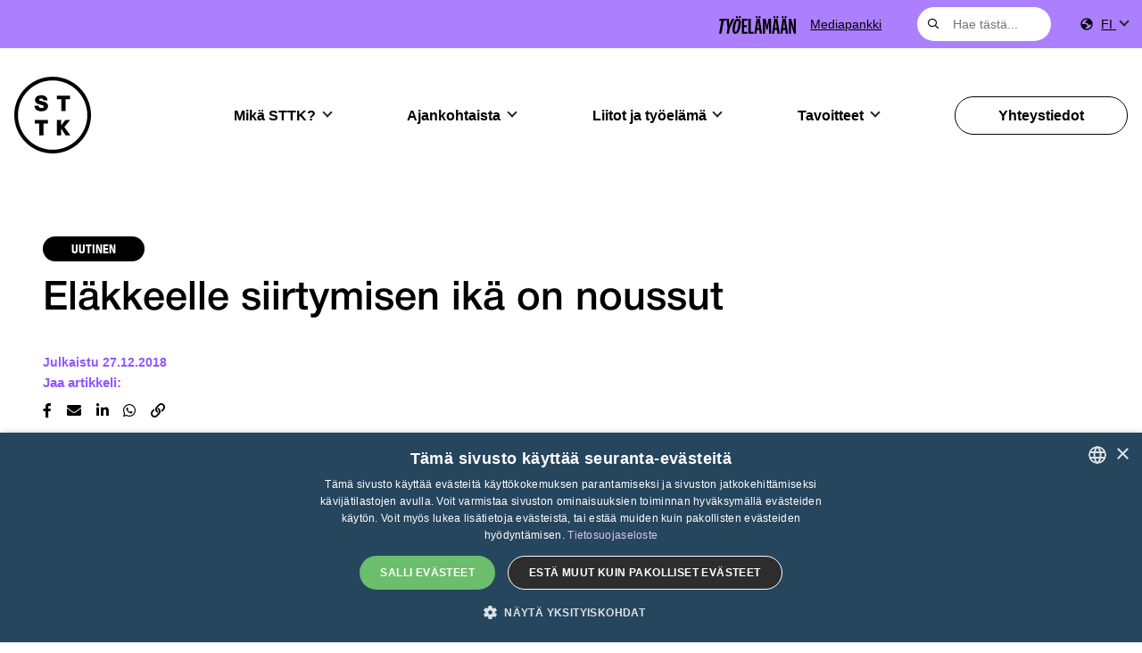

--- FILE ---
content_type: text/html; charset=UTF-8
request_url: https://www.sttk.fi/2018/12/27/elakkeelle-siirtymisen-ika-on-noussut/
body_size: 26007
content:
<!doctype html>
<html lang="fi">
	<head>
		<meta charset="UTF-8">
		<meta http-equiv="X-UA-Compatible" content="IE=edge,chrome=1">
		<meta name="viewport" content="width=device-width, initial-scale=1, shrink-to-fit=no">
		<meta name="theme-color" content="#FFFFFF">
		<meta name='robots' content='index, follow, max-image-preview:large, max-snippet:-1, max-video-preview:-1' />
<link rel="alternate" hreflang="fi" href="https://www.sttk.fi/2018/12/27/elakkeelle-siirtymisen-ika-on-noussut/" />
<link rel="alternate" hreflang="x-default" href="https://www.sttk.fi/2018/12/27/elakkeelle-siirtymisen-ika-on-noussut/" />

<!-- Google Tag Manager for WordPress by gtm4wp.com -->
<script data-cfasync="false" data-pagespeed-no-defer>
	var gtm4wp_datalayer_name = "dataLayer";
	var dataLayer = dataLayer || [];
</script>
<!-- End Google Tag Manager for WordPress by gtm4wp.com -->
	<!-- This site is optimized with the Yoast SEO plugin v26.8 - https://yoast.com/product/yoast-seo-wordpress/ -->
	<title>Eläkkeelle siirtymisen ikä on noussut - STTK</title>
	<meta name="description" content="Vielä kymmenen vuotta sitten työeläkkeelle siirryttiin keskimäärin 59,5 vuoden iässä. Vuonna 2017 eläköitymisikä oli noussut yli 61 vuoden. Kehityksen odotetaan menevän samaan suuntaan, mutta vuonna 2018 työkyvyttömyyseläkkeiden määrä on kasvanut yllättävästi. Eläkkeelle siirtymisen ikä on noussut" />
	<link rel="canonical" href="https://www.sttk.fi/2018/12/27/elakkeelle-siirtymisen-ika-on-noussut/" />
	<meta property="og:locale" content="fi_FI" />
	<meta property="og:type" content="article" />
	<meta property="og:title" content="Eläkkeelle siirtymisen ikä on noussut - STTK" />
	<meta property="og:description" content="Vielä kymmenen vuotta sitten työeläkkeelle siirryttiin keskimäärin 59,5 vuoden iässä. Vuonna 2017 eläköitymisikä oli noussut yli 61 vuoden. Kehityksen odotetaan menevän samaan suuntaan, mutta vuonna 2018 työkyvyttömyyseläkkeiden määrä on kasvanut yllättävästi. Eläkkeelle siirtymisen ikä on noussut" />
	<meta property="og:url" content="https://www.sttk.fi/2018/12/27/elakkeelle-siirtymisen-ika-on-noussut/" />
	<meta property="og:site_name" content="STTK" />
	<meta property="article:publisher" content="https://www.facebook.com/#%21%2fKeskusjarjestoSTTK" />
	<meta property="article:published_time" content="2018-12-27T06:47:56+00:00" />
	<meta property="article:modified_time" content="2020-12-23T13:49:14+00:00" />
	<meta property="og:image" content="https://www.sttk.fi/wp-content/uploads/sites/2/2018/12/mikko_kautto.jpg" />
	<meta property="og:image:width" content="1200" />
	<meta property="og:image:height" content="798" />
	<meta property="og:image:type" content="image/jpeg" />
	<meta name="twitter:card" content="summary_large_image" />
	<meta name="twitter:creator" content="@STTKMikonkatu" />
	<meta name="twitter:site" content="@STTKMikonkatu" />
	<meta name="twitter:label1" content="Written by" />
	<meta name="twitter:data1" content="" />
	<meta name="twitter:label2" content="Est. reading time" />
	<meta name="twitter:data2" content="4 minuuttia" />
	<script type="application/ld+json" class="yoast-schema-graph">{"@context":"https://schema.org","@graph":[{"@type":"Article","@id":"https://www.sttk.fi/2018/12/27/elakkeelle-siirtymisen-ika-on-noussut/#article","isPartOf":{"@id":"https://www.sttk.fi/2018/12/27/elakkeelle-siirtymisen-ika-on-noussut/"},"author":{"name":"","@id":""},"headline":"Eläkkeelle siirtymisen ikä on noussut","datePublished":"2018-12-27T06:47:56+00:00","dateModified":"2020-12-23T13:49:14+00:00","mainEntityOfPage":{"@id":"https://www.sttk.fi/2018/12/27/elakkeelle-siirtymisen-ika-on-noussut/"},"wordCount":710,"publisher":{"@id":"https://www.sttk.fi/#organization"},"image":{"@id":"https://www.sttk.fi/2018/12/27/elakkeelle-siirtymisen-ika-on-noussut/#primaryimage"},"thumbnailUrl":"https://www.sttk.fi/wp-content/uploads/sites/2/2018/12/mikko_kautto.jpg","articleSection":["Uutinen"],"inLanguage":"fi"},{"@type":"WebPage","@id":"https://www.sttk.fi/2018/12/27/elakkeelle-siirtymisen-ika-on-noussut/","url":"https://www.sttk.fi/2018/12/27/elakkeelle-siirtymisen-ika-on-noussut/","name":"Eläkkeelle siirtymisen ikä on noussut - STTK","isPartOf":{"@id":"https://www.sttk.fi/#website"},"primaryImageOfPage":{"@id":"https://www.sttk.fi/2018/12/27/elakkeelle-siirtymisen-ika-on-noussut/#primaryimage"},"image":{"@id":"https://www.sttk.fi/2018/12/27/elakkeelle-siirtymisen-ika-on-noussut/#primaryimage"},"thumbnailUrl":"https://www.sttk.fi/wp-content/uploads/sites/2/2018/12/mikko_kautto.jpg","datePublished":"2018-12-27T06:47:56+00:00","dateModified":"2020-12-23T13:49:14+00:00","description":"Vielä kymmenen vuotta sitten työeläkkeelle siirryttiin keskimäärin 59,5 vuoden iässä. Vuonna 2017 eläköitymisikä oli noussut yli 61 vuoden. Kehityksen odotetaan menevän samaan suuntaan, mutta vuonna 2018 työkyvyttömyyseläkkeiden määrä on kasvanut yllättävästi. Eläkkeelle siirtymisen ikä on noussut","breadcrumb":{"@id":"https://www.sttk.fi/2018/12/27/elakkeelle-siirtymisen-ika-on-noussut/#breadcrumb"},"inLanguage":"fi","potentialAction":[{"@type":"ReadAction","target":["https://www.sttk.fi/2018/12/27/elakkeelle-siirtymisen-ika-on-noussut/"]}]},{"@type":"ImageObject","inLanguage":"fi","@id":"https://www.sttk.fi/2018/12/27/elakkeelle-siirtymisen-ika-on-noussut/#primaryimage","url":"https://www.sttk.fi/wp-content/uploads/sites/2/2018/12/mikko_kautto.jpg","contentUrl":"https://www.sttk.fi/wp-content/uploads/sites/2/2018/12/mikko_kautto.jpg","width":1200,"height":798,"caption":"ETK:n johtaja Mikko Kauton mukaan yhä useampi jatkaa tulevaisuudessa työelämässä ohi nykyisen minimieläkeiän. Kuva_ Lehtikuva"},{"@type":"BreadcrumbList","@id":"https://www.sttk.fi/2018/12/27/elakkeelle-siirtymisen-ika-on-noussut/#breadcrumb","itemListElement":[{"@type":"ListItem","position":1,"name":"Home","item":"https://www.sttk.fi/"},{"@type":"ListItem","position":2,"name":"Uutishuone","item":"https://www.sttk.fi/uutishuone/"},{"@type":"ListItem","position":3,"name":"Eläkkeelle siirtymisen ikä on noussut"}]},{"@type":"WebSite","@id":"https://www.sttk.fi/#website","url":"https://www.sttk.fi/","name":"STTK","description":"","publisher":{"@id":"https://www.sttk.fi/#organization"},"potentialAction":[{"@type":"SearchAction","target":{"@type":"EntryPoint","urlTemplate":"https://www.sttk.fi/?s={search_term_string}"},"query-input":{"@type":"PropertyValueSpecification","valueRequired":true,"valueName":"search_term_string"}}],"inLanguage":"fi"},{"@type":"Organization","@id":"https://www.sttk.fi/#organization","name":"STTK","url":"https://www.sttk.fi/","logo":{"@type":"ImageObject","inLanguage":"fi","@id":"https://www.sttk.fi/#/schema/logo/image/","url":"https://www.sttk.fi/wp-content/uploads/sites/2/2025/12/vector3.svg","contentUrl":"https://www.sttk.fi/wp-content/uploads/sites/2/2025/12/vector3.svg","caption":"STTK"},"image":{"@id":"https://www.sttk.fi/#/schema/logo/image/"},"sameAs":["https://www.facebook.com/#!/KeskusjarjestoSTTK","https://x.com/STTKMikonkatu","http://www.youtube.com/user/protoimihenkilot"]},{"@type":"Person","@id":"","url":"https://www.sttk.fi/author/"}]}</script>
	<!-- / Yoast SEO plugin. -->


<link rel='dns-prefetch' href='//use.typekit.net' />
<link rel="alternate" title="oEmbed (JSON)" type="application/json+oembed" href="https://www.sttk.fi/wp-json/oembed/1.0/embed?url=https%3A%2F%2Fwww.sttk.fi%2F2018%2F12%2F27%2Felakkeelle-siirtymisen-ika-on-noussut%2F" />
<link rel="alternate" title="oEmbed (XML)" type="text/xml+oembed" href="https://www.sttk.fi/wp-json/oembed/1.0/embed?url=https%3A%2F%2Fwww.sttk.fi%2F2018%2F12%2F27%2Felakkeelle-siirtymisen-ika-on-noussut%2F&#038;format=xml" />
<style id='wp-img-auto-sizes-contain-inline-css' type='text/css'>
img:is([sizes=auto i],[sizes^="auto," i]){contain-intrinsic-size:3000px 1500px}
/*# sourceURL=wp-img-auto-sizes-contain-inline-css */
</style>
<link rel='stylesheet' id='wp-block-library-css' href='https://www.sttk.fi/wp-includes/css/dist/block-library/style.min.css?ver=6.9' media='all' />
<style id='wp-block-heading-inline-css' type='text/css'>
h1:where(.wp-block-heading).has-background,h2:where(.wp-block-heading).has-background,h3:where(.wp-block-heading).has-background,h4:where(.wp-block-heading).has-background,h5:where(.wp-block-heading).has-background,h6:where(.wp-block-heading).has-background{padding:1.25em 2.375em}h1.has-text-align-left[style*=writing-mode]:where([style*=vertical-lr]),h1.has-text-align-right[style*=writing-mode]:where([style*=vertical-rl]),h2.has-text-align-left[style*=writing-mode]:where([style*=vertical-lr]),h2.has-text-align-right[style*=writing-mode]:where([style*=vertical-rl]),h3.has-text-align-left[style*=writing-mode]:where([style*=vertical-lr]),h3.has-text-align-right[style*=writing-mode]:where([style*=vertical-rl]),h4.has-text-align-left[style*=writing-mode]:where([style*=vertical-lr]),h4.has-text-align-right[style*=writing-mode]:where([style*=vertical-rl]),h5.has-text-align-left[style*=writing-mode]:where([style*=vertical-lr]),h5.has-text-align-right[style*=writing-mode]:where([style*=vertical-rl]),h6.has-text-align-left[style*=writing-mode]:where([style*=vertical-lr]),h6.has-text-align-right[style*=writing-mode]:where([style*=vertical-rl]){rotate:180deg}
/*# sourceURL=https://www.sttk.fi/wp-includes/blocks/heading/style.min.css */
</style>
<style id='wp-block-image-inline-css' type='text/css'>
.wp-block-image>a,.wp-block-image>figure>a{display:inline-block}.wp-block-image img{box-sizing:border-box;height:auto;max-width:100%;vertical-align:bottom}@media not (prefers-reduced-motion){.wp-block-image img.hide{visibility:hidden}.wp-block-image img.show{animation:show-content-image .4s}}.wp-block-image[style*=border-radius] img,.wp-block-image[style*=border-radius]>a{border-radius:inherit}.wp-block-image.has-custom-border img{box-sizing:border-box}.wp-block-image.aligncenter{text-align:center}.wp-block-image.alignfull>a,.wp-block-image.alignwide>a{width:100%}.wp-block-image.alignfull img,.wp-block-image.alignwide img{height:auto;width:100%}.wp-block-image .aligncenter,.wp-block-image .alignleft,.wp-block-image .alignright,.wp-block-image.aligncenter,.wp-block-image.alignleft,.wp-block-image.alignright{display:table}.wp-block-image .aligncenter>figcaption,.wp-block-image .alignleft>figcaption,.wp-block-image .alignright>figcaption,.wp-block-image.aligncenter>figcaption,.wp-block-image.alignleft>figcaption,.wp-block-image.alignright>figcaption{caption-side:bottom;display:table-caption}.wp-block-image .alignleft{float:left;margin:.5em 1em .5em 0}.wp-block-image .alignright{float:right;margin:.5em 0 .5em 1em}.wp-block-image .aligncenter{margin-left:auto;margin-right:auto}.wp-block-image :where(figcaption){margin-bottom:1em;margin-top:.5em}.wp-block-image.is-style-circle-mask img{border-radius:9999px}@supports ((-webkit-mask-image:none) or (mask-image:none)) or (-webkit-mask-image:none){.wp-block-image.is-style-circle-mask img{border-radius:0;-webkit-mask-image:url('data:image/svg+xml;utf8,<svg viewBox="0 0 100 100" xmlns="http://www.w3.org/2000/svg"><circle cx="50" cy="50" r="50"/></svg>');mask-image:url('data:image/svg+xml;utf8,<svg viewBox="0 0 100 100" xmlns="http://www.w3.org/2000/svg"><circle cx="50" cy="50" r="50"/></svg>');mask-mode:alpha;-webkit-mask-position:center;mask-position:center;-webkit-mask-repeat:no-repeat;mask-repeat:no-repeat;-webkit-mask-size:contain;mask-size:contain}}:root :where(.wp-block-image.is-style-rounded img,.wp-block-image .is-style-rounded img){border-radius:9999px}.wp-block-image figure{margin:0}.wp-lightbox-container{display:flex;flex-direction:column;position:relative}.wp-lightbox-container img{cursor:zoom-in}.wp-lightbox-container img:hover+button{opacity:1}.wp-lightbox-container button{align-items:center;backdrop-filter:blur(16px) saturate(180%);background-color:#5a5a5a40;border:none;border-radius:4px;cursor:zoom-in;display:flex;height:20px;justify-content:center;opacity:0;padding:0;position:absolute;right:16px;text-align:center;top:16px;width:20px;z-index:100}@media not (prefers-reduced-motion){.wp-lightbox-container button{transition:opacity .2s ease}}.wp-lightbox-container button:focus-visible{outline:3px auto #5a5a5a40;outline:3px auto -webkit-focus-ring-color;outline-offset:3px}.wp-lightbox-container button:hover{cursor:pointer;opacity:1}.wp-lightbox-container button:focus{opacity:1}.wp-lightbox-container button:focus,.wp-lightbox-container button:hover,.wp-lightbox-container button:not(:hover):not(:active):not(.has-background){background-color:#5a5a5a40;border:none}.wp-lightbox-overlay{box-sizing:border-box;cursor:zoom-out;height:100vh;left:0;overflow:hidden;position:fixed;top:0;visibility:hidden;width:100%;z-index:100000}.wp-lightbox-overlay .close-button{align-items:center;cursor:pointer;display:flex;justify-content:center;min-height:40px;min-width:40px;padding:0;position:absolute;right:calc(env(safe-area-inset-right) + 16px);top:calc(env(safe-area-inset-top) + 16px);z-index:5000000}.wp-lightbox-overlay .close-button:focus,.wp-lightbox-overlay .close-button:hover,.wp-lightbox-overlay .close-button:not(:hover):not(:active):not(.has-background){background:none;border:none}.wp-lightbox-overlay .lightbox-image-container{height:var(--wp--lightbox-container-height);left:50%;overflow:hidden;position:absolute;top:50%;transform:translate(-50%,-50%);transform-origin:top left;width:var(--wp--lightbox-container-width);z-index:9999999999}.wp-lightbox-overlay .wp-block-image{align-items:center;box-sizing:border-box;display:flex;height:100%;justify-content:center;margin:0;position:relative;transform-origin:0 0;width:100%;z-index:3000000}.wp-lightbox-overlay .wp-block-image img{height:var(--wp--lightbox-image-height);min-height:var(--wp--lightbox-image-height);min-width:var(--wp--lightbox-image-width);width:var(--wp--lightbox-image-width)}.wp-lightbox-overlay .wp-block-image figcaption{display:none}.wp-lightbox-overlay button{background:none;border:none}.wp-lightbox-overlay .scrim{background-color:#fff;height:100%;opacity:.9;position:absolute;width:100%;z-index:2000000}.wp-lightbox-overlay.active{visibility:visible}@media not (prefers-reduced-motion){.wp-lightbox-overlay.active{animation:turn-on-visibility .25s both}.wp-lightbox-overlay.active img{animation:turn-on-visibility .35s both}.wp-lightbox-overlay.show-closing-animation:not(.active){animation:turn-off-visibility .35s both}.wp-lightbox-overlay.show-closing-animation:not(.active) img{animation:turn-off-visibility .25s both}.wp-lightbox-overlay.zoom.active{animation:none;opacity:1;visibility:visible}.wp-lightbox-overlay.zoom.active .lightbox-image-container{animation:lightbox-zoom-in .4s}.wp-lightbox-overlay.zoom.active .lightbox-image-container img{animation:none}.wp-lightbox-overlay.zoom.active .scrim{animation:turn-on-visibility .4s forwards}.wp-lightbox-overlay.zoom.show-closing-animation:not(.active){animation:none}.wp-lightbox-overlay.zoom.show-closing-animation:not(.active) .lightbox-image-container{animation:lightbox-zoom-out .4s}.wp-lightbox-overlay.zoom.show-closing-animation:not(.active) .lightbox-image-container img{animation:none}.wp-lightbox-overlay.zoom.show-closing-animation:not(.active) .scrim{animation:turn-off-visibility .4s forwards}}@keyframes show-content-image{0%{visibility:hidden}99%{visibility:hidden}to{visibility:visible}}@keyframes turn-on-visibility{0%{opacity:0}to{opacity:1}}@keyframes turn-off-visibility{0%{opacity:1;visibility:visible}99%{opacity:0;visibility:visible}to{opacity:0;visibility:hidden}}@keyframes lightbox-zoom-in{0%{transform:translate(calc((-100vw + var(--wp--lightbox-scrollbar-width))/2 + var(--wp--lightbox-initial-left-position)),calc(-50vh + var(--wp--lightbox-initial-top-position))) scale(var(--wp--lightbox-scale))}to{transform:translate(-50%,-50%) scale(1)}}@keyframes lightbox-zoom-out{0%{transform:translate(-50%,-50%) scale(1);visibility:visible}99%{visibility:visible}to{transform:translate(calc((-100vw + var(--wp--lightbox-scrollbar-width))/2 + var(--wp--lightbox-initial-left-position)),calc(-50vh + var(--wp--lightbox-initial-top-position))) scale(var(--wp--lightbox-scale));visibility:hidden}}
/*# sourceURL=https://www.sttk.fi/wp-includes/blocks/image/style.min.css */
</style>
<style id='wp-block-image-theme-inline-css' type='text/css'>
:root :where(.wp-block-image figcaption){color:#555;font-size:13px;text-align:center}.is-dark-theme :root :where(.wp-block-image figcaption){color:#ffffffa6}.wp-block-image{margin:0 0 1em}
/*# sourceURL=https://www.sttk.fi/wp-includes/blocks/image/theme.min.css */
</style>
<style id='wp-block-paragraph-inline-css' type='text/css'>
.is-small-text{font-size:.875em}.is-regular-text{font-size:1em}.is-large-text{font-size:2.25em}.is-larger-text{font-size:3em}.has-drop-cap:not(:focus):first-letter{float:left;font-size:8.4em;font-style:normal;font-weight:100;line-height:.68;margin:.05em .1em 0 0;text-transform:uppercase}body.rtl .has-drop-cap:not(:focus):first-letter{float:none;margin-left:.1em}p.has-drop-cap.has-background{overflow:hidden}:root :where(p.has-background){padding:1.25em 2.375em}:where(p.has-text-color:not(.has-link-color)) a{color:inherit}p.has-text-align-left[style*="writing-mode:vertical-lr"],p.has-text-align-right[style*="writing-mode:vertical-rl"]{rotate:180deg}
/*# sourceURL=https://www.sttk.fi/wp-includes/blocks/paragraph/style.min.css */
</style>
<style id='wp-block-quote-inline-css' type='text/css'>
.wp-block-quote{box-sizing:border-box;overflow-wrap:break-word}.wp-block-quote.is-large:where(:not(.is-style-plain)),.wp-block-quote.is-style-large:where(:not(.is-style-plain)){margin-bottom:1em;padding:0 1em}.wp-block-quote.is-large:where(:not(.is-style-plain)) p,.wp-block-quote.is-style-large:where(:not(.is-style-plain)) p{font-size:1.5em;font-style:italic;line-height:1.6}.wp-block-quote.is-large:where(:not(.is-style-plain)) cite,.wp-block-quote.is-large:where(:not(.is-style-plain)) footer,.wp-block-quote.is-style-large:where(:not(.is-style-plain)) cite,.wp-block-quote.is-style-large:where(:not(.is-style-plain)) footer{font-size:1.125em;text-align:right}.wp-block-quote>cite{display:block}
/*# sourceURL=https://www.sttk.fi/wp-includes/blocks/quote/style.min.css */
</style>
<style id='wp-block-quote-theme-inline-css' type='text/css'>
.wp-block-quote{border-left:.25em solid;margin:0 0 1.75em;padding-left:1em}.wp-block-quote cite,.wp-block-quote footer{color:currentColor;font-size:.8125em;font-style:normal;position:relative}.wp-block-quote:where(.has-text-align-right){border-left:none;border-right:.25em solid;padding-left:0;padding-right:1em}.wp-block-quote:where(.has-text-align-center){border:none;padding-left:0}.wp-block-quote.is-large,.wp-block-quote.is-style-large,.wp-block-quote:where(.is-style-plain){border:none}
/*# sourceURL=https://www.sttk.fi/wp-includes/blocks/quote/theme.min.css */
</style>
<style id='wp-block-table-inline-css' type='text/css'>
.wp-block-table{overflow-x:auto}.wp-block-table table{border-collapse:collapse;width:100%}.wp-block-table thead{border-bottom:3px solid}.wp-block-table tfoot{border-top:3px solid}.wp-block-table td,.wp-block-table th{border:1px solid;padding:.5em}.wp-block-table .has-fixed-layout{table-layout:fixed;width:100%}.wp-block-table .has-fixed-layout td,.wp-block-table .has-fixed-layout th{word-break:break-word}.wp-block-table.aligncenter,.wp-block-table.alignleft,.wp-block-table.alignright{display:table;width:auto}.wp-block-table.aligncenter td,.wp-block-table.aligncenter th,.wp-block-table.alignleft td,.wp-block-table.alignleft th,.wp-block-table.alignright td,.wp-block-table.alignright th{word-break:break-word}.wp-block-table .has-subtle-light-gray-background-color{background-color:#f3f4f5}.wp-block-table .has-subtle-pale-green-background-color{background-color:#e9fbe5}.wp-block-table .has-subtle-pale-blue-background-color{background-color:#e7f5fe}.wp-block-table .has-subtle-pale-pink-background-color{background-color:#fcf0ef}.wp-block-table.is-style-stripes{background-color:initial;border-collapse:inherit;border-spacing:0}.wp-block-table.is-style-stripes tbody tr:nth-child(odd){background-color:#f0f0f0}.wp-block-table.is-style-stripes.has-subtle-light-gray-background-color tbody tr:nth-child(odd){background-color:#f3f4f5}.wp-block-table.is-style-stripes.has-subtle-pale-green-background-color tbody tr:nth-child(odd){background-color:#e9fbe5}.wp-block-table.is-style-stripes.has-subtle-pale-blue-background-color tbody tr:nth-child(odd){background-color:#e7f5fe}.wp-block-table.is-style-stripes.has-subtle-pale-pink-background-color tbody tr:nth-child(odd){background-color:#fcf0ef}.wp-block-table.is-style-stripes td,.wp-block-table.is-style-stripes th{border-color:#0000}.wp-block-table.is-style-stripes{border-bottom:1px solid #f0f0f0}.wp-block-table .has-border-color td,.wp-block-table .has-border-color th,.wp-block-table .has-border-color tr,.wp-block-table .has-border-color>*{border-color:inherit}.wp-block-table table[style*=border-top-color] tr:first-child,.wp-block-table table[style*=border-top-color] tr:first-child td,.wp-block-table table[style*=border-top-color] tr:first-child th,.wp-block-table table[style*=border-top-color]>*,.wp-block-table table[style*=border-top-color]>* td,.wp-block-table table[style*=border-top-color]>* th{border-top-color:inherit}.wp-block-table table[style*=border-top-color] tr:not(:first-child){border-top-color:initial}.wp-block-table table[style*=border-right-color] td:last-child,.wp-block-table table[style*=border-right-color] th,.wp-block-table table[style*=border-right-color] tr,.wp-block-table table[style*=border-right-color]>*{border-right-color:inherit}.wp-block-table table[style*=border-bottom-color] tr:last-child,.wp-block-table table[style*=border-bottom-color] tr:last-child td,.wp-block-table table[style*=border-bottom-color] tr:last-child th,.wp-block-table table[style*=border-bottom-color]>*,.wp-block-table table[style*=border-bottom-color]>* td,.wp-block-table table[style*=border-bottom-color]>* th{border-bottom-color:inherit}.wp-block-table table[style*=border-bottom-color] tr:not(:last-child){border-bottom-color:initial}.wp-block-table table[style*=border-left-color] td:first-child,.wp-block-table table[style*=border-left-color] th,.wp-block-table table[style*=border-left-color] tr,.wp-block-table table[style*=border-left-color]>*{border-left-color:inherit}.wp-block-table table[style*=border-style] td,.wp-block-table table[style*=border-style] th,.wp-block-table table[style*=border-style] tr,.wp-block-table table[style*=border-style]>*{border-style:inherit}.wp-block-table table[style*=border-width] td,.wp-block-table table[style*=border-width] th,.wp-block-table table[style*=border-width] tr,.wp-block-table table[style*=border-width]>*{border-style:inherit;border-width:inherit}
/*# sourceURL=https://www.sttk.fi/wp-includes/blocks/table/style.min.css */
</style>
<style id='wp-block-table-theme-inline-css' type='text/css'>
.wp-block-table{margin:0 0 1em}.wp-block-table td,.wp-block-table th{word-break:normal}.wp-block-table :where(figcaption){color:#555;font-size:13px;text-align:center}.is-dark-theme .wp-block-table :where(figcaption){color:#ffffffa6}
/*# sourceURL=https://www.sttk.fi/wp-includes/blocks/table/theme.min.css */
</style>
<style id='global-styles-inline-css' type='text/css'>
:root{--wp--preset--aspect-ratio--square: 1;--wp--preset--aspect-ratio--4-3: 4/3;--wp--preset--aspect-ratio--3-4: 3/4;--wp--preset--aspect-ratio--3-2: 3/2;--wp--preset--aspect-ratio--2-3: 2/3;--wp--preset--aspect-ratio--16-9: 16/9;--wp--preset--aspect-ratio--9-16: 9/16;--wp--preset--color--black: #000000;--wp--preset--color--cyan-bluish-gray: #abb8c3;--wp--preset--color--white: #ffffff;--wp--preset--color--pale-pink: #f78da7;--wp--preset--color--vivid-red: #cf2e2e;--wp--preset--color--luminous-vivid-orange: #ff6900;--wp--preset--color--luminous-vivid-amber: #fcb900;--wp--preset--color--light-green-cyan: #7bdcb5;--wp--preset--color--vivid-green-cyan: #00d084;--wp--preset--color--pale-cyan-blue: #8ed1fc;--wp--preset--color--vivid-cyan-blue: #0693e3;--wp--preset--color--vivid-purple: #9b51e0;--wp--preset--color--tangaroa: #002642;--wp--preset--color--arapawa: #26465E;--wp--preset--color--mauve: #C8AAFF;--wp--preset--color--heliotrope: #9156FF;--wp--preset--color--heliotrope-80: #ac7fff;--wp--preset--color--spindle: #C0C9D0;--wp--preset--color--pattensblue: #E1E5E8;--wp--preset--color--malachite: #3aeca2;--wp--preset--color--tangerine: #FFA321;--wp--preset--color--pink-light: #ffabff;--wp--preset--color--orange-burnt: #f25f16;--wp--preset--color--electric-blue: #1022ff;--wp--preset--color--deep-navy: #001c59;--wp--preset--color--light-lila: #eae2fd;--wp--preset--color--light-grey: #f0f0f0;--wp--preset--color--light-green: #ceede0;--wp--preset--gradient--vivid-cyan-blue-to-vivid-purple: linear-gradient(135deg,rgb(6,147,227) 0%,rgb(155,81,224) 100%);--wp--preset--gradient--light-green-cyan-to-vivid-green-cyan: linear-gradient(135deg,rgb(122,220,180) 0%,rgb(0,208,130) 100%);--wp--preset--gradient--luminous-vivid-amber-to-luminous-vivid-orange: linear-gradient(135deg,rgb(252,185,0) 0%,rgb(255,105,0) 100%);--wp--preset--gradient--luminous-vivid-orange-to-vivid-red: linear-gradient(135deg,rgb(255,105,0) 0%,rgb(207,46,46) 100%);--wp--preset--gradient--very-light-gray-to-cyan-bluish-gray: linear-gradient(135deg,rgb(238,238,238) 0%,rgb(169,184,195) 100%);--wp--preset--gradient--cool-to-warm-spectrum: linear-gradient(135deg,rgb(74,234,220) 0%,rgb(151,120,209) 20%,rgb(207,42,186) 40%,rgb(238,44,130) 60%,rgb(251,105,98) 80%,rgb(254,248,76) 100%);--wp--preset--gradient--blush-light-purple: linear-gradient(135deg,rgb(255,206,236) 0%,rgb(152,150,240) 100%);--wp--preset--gradient--blush-bordeaux: linear-gradient(135deg,rgb(254,205,165) 0%,rgb(254,45,45) 50%,rgb(107,0,62) 100%);--wp--preset--gradient--luminous-dusk: linear-gradient(135deg,rgb(255,203,112) 0%,rgb(199,81,192) 50%,rgb(65,88,208) 100%);--wp--preset--gradient--pale-ocean: linear-gradient(135deg,rgb(255,245,203) 0%,rgb(182,227,212) 50%,rgb(51,167,181) 100%);--wp--preset--gradient--electric-grass: linear-gradient(135deg,rgb(202,248,128) 0%,rgb(113,206,126) 100%);--wp--preset--gradient--midnight: linear-gradient(135deg,rgb(2,3,129) 0%,rgb(40,116,252) 100%);--wp--preset--font-size--small: 14px;--wp--preset--font-size--medium: 18px;--wp--preset--font-size--large: 20px;--wp--preset--font-size--x-large: 42px;--wp--preset--font-size--base: 16px;--wp--preset--font-size--extra-large: 24px;--wp--preset--font-size--heading-6: 16px;--wp--preset--font-size--heading-5: 18px;--wp--preset--font-size--heading-4: 20px;--wp--preset--font-size--heading-3: 24px;--wp--preset--font-size--heading-2: 29px;--wp--preset--font-size--heading-1: clamp(35px, 2.188rem + ((1vw - 3.2px) * 1.136), 45px);--wp--preset--font-size--display: clamp(45px, 2.813rem + ((1vw - 3.2px) * 1.25), 56px);--wp--preset--spacing--20: 0.44rem;--wp--preset--spacing--30: 0.67rem;--wp--preset--spacing--40: 1rem;--wp--preset--spacing--50: 1.5rem;--wp--preset--spacing--60: 2.25rem;--wp--preset--spacing--70: 3.38rem;--wp--preset--spacing--80: 5.06rem;--wp--preset--shadow--natural: 6px 6px 9px rgba(0, 0, 0, 0.2);--wp--preset--shadow--deep: 12px 12px 50px rgba(0, 0, 0, 0.4);--wp--preset--shadow--sharp: 6px 6px 0px rgba(0, 0, 0, 0.2);--wp--preset--shadow--outlined: 6px 6px 0px -3px rgb(255, 255, 255), 6px 6px rgb(0, 0, 0);--wp--preset--shadow--crisp: 6px 6px 0px rgb(0, 0, 0);}:root { --wp--style--global--content-size: 1100px;--wp--style--global--wide-size: 1200px; }:where(body) { margin: 0; }.wp-site-blocks > .alignleft { float: left; margin-right: 2em; }.wp-site-blocks > .alignright { float: right; margin-left: 2em; }.wp-site-blocks > .aligncenter { justify-content: center; margin-left: auto; margin-right: auto; }:where(.wp-site-blocks) > * { margin-block-start: 1.5rem; margin-block-end: 0; }:where(.wp-site-blocks) > :first-child { margin-block-start: 0; }:where(.wp-site-blocks) > :last-child { margin-block-end: 0; }:root { --wp--style--block-gap: 1.5rem; }:root :where(.is-layout-flow) > :first-child{margin-block-start: 0;}:root :where(.is-layout-flow) > :last-child{margin-block-end: 0;}:root :where(.is-layout-flow) > *{margin-block-start: 1.5rem;margin-block-end: 0;}:root :where(.is-layout-constrained) > :first-child{margin-block-start: 0;}:root :where(.is-layout-constrained) > :last-child{margin-block-end: 0;}:root :where(.is-layout-constrained) > *{margin-block-start: 1.5rem;margin-block-end: 0;}:root :where(.is-layout-flex){gap: 1.5rem;}:root :where(.is-layout-grid){gap: 1.5rem;}.is-layout-flow > .alignleft{float: left;margin-inline-start: 0;margin-inline-end: 2em;}.is-layout-flow > .alignright{float: right;margin-inline-start: 2em;margin-inline-end: 0;}.is-layout-flow > .aligncenter{margin-left: auto !important;margin-right: auto !important;}.is-layout-constrained > .alignleft{float: left;margin-inline-start: 0;margin-inline-end: 2em;}.is-layout-constrained > .alignright{float: right;margin-inline-start: 2em;margin-inline-end: 0;}.is-layout-constrained > .aligncenter{margin-left: auto !important;margin-right: auto !important;}.is-layout-constrained > :where(:not(.alignleft):not(.alignright):not(.alignfull)){max-width: var(--wp--style--global--content-size);margin-left: auto !important;margin-right: auto !important;}.is-layout-constrained > .alignwide{max-width: var(--wp--style--global--wide-size);}body .is-layout-flex{display: flex;}.is-layout-flex{flex-wrap: wrap;align-items: center;}.is-layout-flex > :is(*, div){margin: 0;}body .is-layout-grid{display: grid;}.is-layout-grid > :is(*, div){margin: 0;}body{padding-top: 0px;padding-right: 0px;padding-bottom: 0px;padding-left: 0px;}a:where(:not(.wp-element-button)){text-decoration: underline;}h1{font-size: var(--wp--preset--font-size--heading-1);}h2{font-size: var(--wp--preset--font-size--heading-2);}h3{font-size: var(--wp--preset--font-size--heading-3);}h4{font-size: var(--wp--preset--font-size--heading-4);}h5{font-size: var(--wp--preset--font-size--heading-5);}h6{font-size: var(--wp--preset--font-size--heading-6);}:root :where(.wp-element-button, .wp-block-button__link){background-color: #32373c;border-width: 0;color: #fff;font-family: inherit;font-size: inherit;font-style: inherit;font-weight: inherit;letter-spacing: inherit;line-height: inherit;padding-top: calc(0.667em + 2px);padding-right: calc(1.333em + 2px);padding-bottom: calc(0.667em + 2px);padding-left: calc(1.333em + 2px);text-decoration: none;text-transform: inherit;}.has-black-color{color: var(--wp--preset--color--black) !important;}.has-cyan-bluish-gray-color{color: var(--wp--preset--color--cyan-bluish-gray) !important;}.has-white-color{color: var(--wp--preset--color--white) !important;}.has-pale-pink-color{color: var(--wp--preset--color--pale-pink) !important;}.has-vivid-red-color{color: var(--wp--preset--color--vivid-red) !important;}.has-luminous-vivid-orange-color{color: var(--wp--preset--color--luminous-vivid-orange) !important;}.has-luminous-vivid-amber-color{color: var(--wp--preset--color--luminous-vivid-amber) !important;}.has-light-green-cyan-color{color: var(--wp--preset--color--light-green-cyan) !important;}.has-vivid-green-cyan-color{color: var(--wp--preset--color--vivid-green-cyan) !important;}.has-pale-cyan-blue-color{color: var(--wp--preset--color--pale-cyan-blue) !important;}.has-vivid-cyan-blue-color{color: var(--wp--preset--color--vivid-cyan-blue) !important;}.has-vivid-purple-color{color: var(--wp--preset--color--vivid-purple) !important;}.has-tangaroa-color{color: var(--wp--preset--color--tangaroa) !important;}.has-arapawa-color{color: var(--wp--preset--color--arapawa) !important;}.has-mauve-color{color: var(--wp--preset--color--mauve) !important;}.has-heliotrope-color{color: var(--wp--preset--color--heliotrope) !important;}.has-heliotrope-80-color{color: var(--wp--preset--color--heliotrope-80) !important;}.has-spindle-color{color: var(--wp--preset--color--spindle) !important;}.has-pattensblue-color{color: var(--wp--preset--color--pattensblue) !important;}.has-malachite-color{color: var(--wp--preset--color--malachite) !important;}.has-tangerine-color{color: var(--wp--preset--color--tangerine) !important;}.has-pink-light-color{color: var(--wp--preset--color--pink-light) !important;}.has-orange-burnt-color{color: var(--wp--preset--color--orange-burnt) !important;}.has-electric-blue-color{color: var(--wp--preset--color--electric-blue) !important;}.has-deep-navy-color{color: var(--wp--preset--color--deep-navy) !important;}.has-light-lila-color{color: var(--wp--preset--color--light-lila) !important;}.has-light-grey-color{color: var(--wp--preset--color--light-grey) !important;}.has-light-green-color{color: var(--wp--preset--color--light-green) !important;}.has-black-background-color{background-color: var(--wp--preset--color--black) !important;}.has-cyan-bluish-gray-background-color{background-color: var(--wp--preset--color--cyan-bluish-gray) !important;}.has-white-background-color{background-color: var(--wp--preset--color--white) !important;}.has-pale-pink-background-color{background-color: var(--wp--preset--color--pale-pink) !important;}.has-vivid-red-background-color{background-color: var(--wp--preset--color--vivid-red) !important;}.has-luminous-vivid-orange-background-color{background-color: var(--wp--preset--color--luminous-vivid-orange) !important;}.has-luminous-vivid-amber-background-color{background-color: var(--wp--preset--color--luminous-vivid-amber) !important;}.has-light-green-cyan-background-color{background-color: var(--wp--preset--color--light-green-cyan) !important;}.has-vivid-green-cyan-background-color{background-color: var(--wp--preset--color--vivid-green-cyan) !important;}.has-pale-cyan-blue-background-color{background-color: var(--wp--preset--color--pale-cyan-blue) !important;}.has-vivid-cyan-blue-background-color{background-color: var(--wp--preset--color--vivid-cyan-blue) !important;}.has-vivid-purple-background-color{background-color: var(--wp--preset--color--vivid-purple) !important;}.has-tangaroa-background-color{background-color: var(--wp--preset--color--tangaroa) !important;}.has-arapawa-background-color{background-color: var(--wp--preset--color--arapawa) !important;}.has-mauve-background-color{background-color: var(--wp--preset--color--mauve) !important;}.has-heliotrope-background-color{background-color: var(--wp--preset--color--heliotrope) !important;}.has-heliotrope-80-background-color{background-color: var(--wp--preset--color--heliotrope-80) !important;}.has-spindle-background-color{background-color: var(--wp--preset--color--spindle) !important;}.has-pattensblue-background-color{background-color: var(--wp--preset--color--pattensblue) !important;}.has-malachite-background-color{background-color: var(--wp--preset--color--malachite) !important;}.has-tangerine-background-color{background-color: var(--wp--preset--color--tangerine) !important;}.has-pink-light-background-color{background-color: var(--wp--preset--color--pink-light) !important;}.has-orange-burnt-background-color{background-color: var(--wp--preset--color--orange-burnt) !important;}.has-electric-blue-background-color{background-color: var(--wp--preset--color--electric-blue) !important;}.has-deep-navy-background-color{background-color: var(--wp--preset--color--deep-navy) !important;}.has-light-lila-background-color{background-color: var(--wp--preset--color--light-lila) !important;}.has-light-grey-background-color{background-color: var(--wp--preset--color--light-grey) !important;}.has-light-green-background-color{background-color: var(--wp--preset--color--light-green) !important;}.has-black-border-color{border-color: var(--wp--preset--color--black) !important;}.has-cyan-bluish-gray-border-color{border-color: var(--wp--preset--color--cyan-bluish-gray) !important;}.has-white-border-color{border-color: var(--wp--preset--color--white) !important;}.has-pale-pink-border-color{border-color: var(--wp--preset--color--pale-pink) !important;}.has-vivid-red-border-color{border-color: var(--wp--preset--color--vivid-red) !important;}.has-luminous-vivid-orange-border-color{border-color: var(--wp--preset--color--luminous-vivid-orange) !important;}.has-luminous-vivid-amber-border-color{border-color: var(--wp--preset--color--luminous-vivid-amber) !important;}.has-light-green-cyan-border-color{border-color: var(--wp--preset--color--light-green-cyan) !important;}.has-vivid-green-cyan-border-color{border-color: var(--wp--preset--color--vivid-green-cyan) !important;}.has-pale-cyan-blue-border-color{border-color: var(--wp--preset--color--pale-cyan-blue) !important;}.has-vivid-cyan-blue-border-color{border-color: var(--wp--preset--color--vivid-cyan-blue) !important;}.has-vivid-purple-border-color{border-color: var(--wp--preset--color--vivid-purple) !important;}.has-tangaroa-border-color{border-color: var(--wp--preset--color--tangaroa) !important;}.has-arapawa-border-color{border-color: var(--wp--preset--color--arapawa) !important;}.has-mauve-border-color{border-color: var(--wp--preset--color--mauve) !important;}.has-heliotrope-border-color{border-color: var(--wp--preset--color--heliotrope) !important;}.has-heliotrope-80-border-color{border-color: var(--wp--preset--color--heliotrope-80) !important;}.has-spindle-border-color{border-color: var(--wp--preset--color--spindle) !important;}.has-pattensblue-border-color{border-color: var(--wp--preset--color--pattensblue) !important;}.has-malachite-border-color{border-color: var(--wp--preset--color--malachite) !important;}.has-tangerine-border-color{border-color: var(--wp--preset--color--tangerine) !important;}.has-pink-light-border-color{border-color: var(--wp--preset--color--pink-light) !important;}.has-orange-burnt-border-color{border-color: var(--wp--preset--color--orange-burnt) !important;}.has-electric-blue-border-color{border-color: var(--wp--preset--color--electric-blue) !important;}.has-deep-navy-border-color{border-color: var(--wp--preset--color--deep-navy) !important;}.has-light-lila-border-color{border-color: var(--wp--preset--color--light-lila) !important;}.has-light-grey-border-color{border-color: var(--wp--preset--color--light-grey) !important;}.has-light-green-border-color{border-color: var(--wp--preset--color--light-green) !important;}.has-vivid-cyan-blue-to-vivid-purple-gradient-background{background: var(--wp--preset--gradient--vivid-cyan-blue-to-vivid-purple) !important;}.has-light-green-cyan-to-vivid-green-cyan-gradient-background{background: var(--wp--preset--gradient--light-green-cyan-to-vivid-green-cyan) !important;}.has-luminous-vivid-amber-to-luminous-vivid-orange-gradient-background{background: var(--wp--preset--gradient--luminous-vivid-amber-to-luminous-vivid-orange) !important;}.has-luminous-vivid-orange-to-vivid-red-gradient-background{background: var(--wp--preset--gradient--luminous-vivid-orange-to-vivid-red) !important;}.has-very-light-gray-to-cyan-bluish-gray-gradient-background{background: var(--wp--preset--gradient--very-light-gray-to-cyan-bluish-gray) !important;}.has-cool-to-warm-spectrum-gradient-background{background: var(--wp--preset--gradient--cool-to-warm-spectrum) !important;}.has-blush-light-purple-gradient-background{background: var(--wp--preset--gradient--blush-light-purple) !important;}.has-blush-bordeaux-gradient-background{background: var(--wp--preset--gradient--blush-bordeaux) !important;}.has-luminous-dusk-gradient-background{background: var(--wp--preset--gradient--luminous-dusk) !important;}.has-pale-ocean-gradient-background{background: var(--wp--preset--gradient--pale-ocean) !important;}.has-electric-grass-gradient-background{background: var(--wp--preset--gradient--electric-grass) !important;}.has-midnight-gradient-background{background: var(--wp--preset--gradient--midnight) !important;}.has-small-font-size{font-size: var(--wp--preset--font-size--small) !important;}.has-medium-font-size{font-size: var(--wp--preset--font-size--medium) !important;}.has-large-font-size{font-size: var(--wp--preset--font-size--large) !important;}.has-x-large-font-size{font-size: var(--wp--preset--font-size--x-large) !important;}.has-base-font-size{font-size: var(--wp--preset--font-size--base) !important;}.has-extra-large-font-size{font-size: var(--wp--preset--font-size--extra-large) !important;}.has-heading-6-font-size{font-size: var(--wp--preset--font-size--heading-6) !important;}.has-heading-5-font-size{font-size: var(--wp--preset--font-size--heading-5) !important;}.has-heading-4-font-size{font-size: var(--wp--preset--font-size--heading-4) !important;}.has-heading-3-font-size{font-size: var(--wp--preset--font-size--heading-3) !important;}.has-heading-2-font-size{font-size: var(--wp--preset--font-size--heading-2) !important;}.has-heading-1-font-size{font-size: var(--wp--preset--font-size--heading-1) !important;}.has-display-font-size{font-size: var(--wp--preset--font-size--display) !important;}
/*# sourceURL=global-styles-inline-css */
</style>

<link rel='stylesheet' id='contact-form-7-css' href='https://www.sttk.fi/wp-content/plugins/contact-form-7/includes/css/styles.css?ver=6.1.4' media='all' />
<link rel='stylesheet' id='as_timeline-frontend-css' href='https://www.sttk.fi/wp-content/plugins/as-timeline/assets/css/frontend.css?ver=1.0.0' media='all' />
<link rel='stylesheet' id='custom-typekit-css-css' href='https://use.typekit.net/flh5efq.css?ver=2.1.0' media='all' />
<link rel='stylesheet' id='qtip2css-css' href='https://www.sttk.fi/wp-content/plugins/wordpress-tooltips/js/qtip2/jquery.qtip.min.css?ver=6.9' media='all' />
<link rel='stylesheet' id='directorycss-css' href='https://www.sttk.fi/wp-content/plugins/wordpress-tooltips/js/jdirectory/directory.min.css?ver=6.9' media='all' />
<link rel='stylesheet' id='wpml-legacy-horizontal-list-0-css' href='https://www.sttk.fi/wp-content/plugins/sitepress-multilingual-cms/templates/language-switchers/legacy-list-horizontal/style.min.css?ver=1' media='all' />
<style id='wpml-legacy-horizontal-list-0-inline-css' type='text/css'>
.wpml-ls-statics-shortcode_actions, .wpml-ls-statics-shortcode_actions .wpml-ls-sub-menu, .wpml-ls-statics-shortcode_actions a {border-color:#cdcdcd;}.wpml-ls-statics-shortcode_actions a, .wpml-ls-statics-shortcode_actions .wpml-ls-sub-menu a, .wpml-ls-statics-shortcode_actions .wpml-ls-sub-menu a:link, .wpml-ls-statics-shortcode_actions li:not(.wpml-ls-current-language) .wpml-ls-link, .wpml-ls-statics-shortcode_actions li:not(.wpml-ls-current-language) .wpml-ls-link:link {color:#444444;background-color:#ffffff;}.wpml-ls-statics-shortcode_actions .wpml-ls-sub-menu a:hover,.wpml-ls-statics-shortcode_actions .wpml-ls-sub-menu a:focus, .wpml-ls-statics-shortcode_actions .wpml-ls-sub-menu a:link:hover, .wpml-ls-statics-shortcode_actions .wpml-ls-sub-menu a:link:focus {color:#000000;background-color:#eeeeee;}.wpml-ls-statics-shortcode_actions .wpml-ls-current-language > a {color:#444444;background-color:#ffffff;}.wpml-ls-statics-shortcode_actions .wpml-ls-current-language:hover>a, .wpml-ls-statics-shortcode_actions .wpml-ls-current-language>a:focus {color:#000000;background-color:#eeeeee;}
/*# sourceURL=wpml-legacy-horizontal-list-0-inline-css */
</style>
<link rel='stylesheet' id='wpml-menu-item-0-css' href='https://www.sttk.fi/wp-content/plugins/sitepress-multilingual-cms/templates/language-switchers/menu-item/style.min.css?ver=1' media='all' />
<link rel='stylesheet' id='bootstrap-css-css' href='https://www.sttk.fi/wp-content/themes/weistamo-lankku/dist/bootstrap-custom.css?ver=5.0.0' media='all' />
<link rel='stylesheet' id='styles-min-css' href='https://www.sttk.fi/wp-content/themes/weistamo-lankku/dist/style.min.css?ver=2.0.0' media='all' />
<link rel='stylesheet' id='algolia-autocomplete-css' href='https://www.sttk.fi/wp-content/plugins/wp-search-with-algolia/css/algolia-autocomplete.css?ver=2.11.0' media='all' />
<link rel='stylesheet' id='font-awesome-pro-css' href='https://www.sttk.fi/wp-content/themes/sttk-2020/fonts/all.min.css?ver=5.14.0' media='all' />
<link rel='stylesheet' id='swiper-style-css' href='https://www.sttk.fi/wp-content/themes/sttk-2020/js/swiper/swiper.min.css?ver=6.9' media='all' />
<link rel='stylesheet' id='child-style-min-css' href='https://www.sttk.fi/wp-content/themes/sttk-2020/dist/style.min.css?ver=2.0.0' media='all' />
<link rel='stylesheet' id='child-style-css' href='https://www.sttk.fi/wp-content/themes/sttk-2020/style.css?ver=2.0.0' media='all' />
<script type="text/javascript" src="https://www.sttk.fi/wp-includes/js/jquery/jquery.min.js?ver=3.7.1" id="jquery-core-js"></script>
<script type="text/javascript" src="https://www.sttk.fi/wp-content/plugins/wordpress-tooltips/js/qtip2/jquery.qtip.min.js?ver=6.9" id="qtip2js-js"></script>
<script type="text/javascript" src="https://www.sttk.fi/wp-content/plugins/wordpress-tooltips/js/jdirectory/jquery.directory.min.js?ver=6.9" id="directoryjs-js"></script>
<script type="text/javascript" src="https://www.sttk.fi/wp-content/themes/sttk-2020/js/swiper/swiper.min.js?ver=6.9" id="swiper-js"></script>
<link rel="https://api.w.org/" href="https://www.sttk.fi/wp-json/" /><link rel="alternate" title="JSON" type="application/json" href="https://www.sttk.fi/wp-json/wp/v2/posts/17568" /><meta name="generator" content="WPML ver:4.8.6 stt:1,18,52;" />
 	<script type="text/javascript">	
	if(typeof jQuery=='undefined')
	{
		document.write('<'+'script src="https://www.sttk.fi/wp-content/plugins//wordpress-tooltips/js/qtip/jquery.js" type="text/javascript"></'+'script>');
	}
	</script>
	<script type="text/javascript">

	function toolTips(whichID,theTipContent)
	{
    		theTipContent = theTipContent.replace('[[[[[','');
    		theTipContent = theTipContent.replace(']]]]]','');
    		theTipContent = theTipContent.replace('@@@@','');
    		theTipContent = theTipContent.replace('####','');
    		theTipContent = theTipContent.replace('%%%%','');
    		theTipContent = theTipContent.replace('//##','');
    		theTipContent = theTipContent.replace('##]]','');
    		    		    		    		
			jQuery(whichID).qtip
			(
				{
					content:
					{
						text:theTipContent,
												
					},
   					style:
   					{
   					   						classes:' qtip-light wordpress-tooltip-free qtip-rounded qtip-shadow '
    				},
    				position:
    				{
    					viewport: jQuery(window),
    					my: 'bottom center',
    					at: 'top center'
    				},
					show:'mouseover',
					hide: { fixed: true, delay: 200 }
				}
			)
	}
</script>
	
	<style type="text/css">
	.tooltips_table .tooltipsall
	{
		border-bottom:none !important;
	}
	.tooltips_table span {
    color: inherit !important;
	}
	.qtip-content .tooltipsall
	{
		border-bottom:none !important;
		color: inherit !important;
	}
	
		.tooltipsincontent
	{
		border-bottom:2px dotted #888;	
	}

	.tooltipsPopupCreditLink a
	{
		color:gray;
	}	
	</style>
			<style type="text/css">
			.navitems a
			{
				text-decoration: none !important;
			}
		</style>
								<style type="text/css">
							.tooltips_table_title span
							{
							font-size: 14px !important;
							}
						</style>
					
<!-- Google Tag Manager for WordPress by gtm4wp.com -->
<!-- GTM Container placement set to manual -->
<script data-cfasync="false" data-pagespeed-no-defer>
	var dataLayer_content = {"pageModifiedPostDate":"23.12.2020","pagePostType":"post","pagePostType2":"single-post","pageCategory":["uutiset"],"pagePostDate":"27.12.2018","pagePostDateYear":2018,"pagePostDateMonth":12,"pagePostDateDay":27,"pagePostDateDayName":"torstai","pagePostDateHour":8,"pagePostDateMinute":47,"pagePostDateIso":"2018-12-27T08:47:56+02:00","pagePostDateUnix":1545900476,"pagePostTerms":{"category":["Uutinen"],"subject":["työeläkejärjestelmä"],"meta":{"sttk_person_show":0,"algolia_searchable_posts_records_count":3,"hero_position":"","more_info_section_more_info":"","more_info_section":"","banner_section_show_banner":0,"banner_section":"","related_posts_section_related_posts":"","related_posts_section":""}},"postCountOnPage":1,"postCountTotal":1,"postFormat":"standard"};
	dataLayer.push( dataLayer_content );
</script>
<script data-cfasync="false" data-pagespeed-no-defer>
(function(w,d,s,l,i){w[l]=w[l]||[];w[l].push({'gtm.start':
new Date().getTime(),event:'gtm.js'});var f=d.getElementsByTagName(s)[0],
j=d.createElement(s),dl=l!='dataLayer'?'&l='+l:'';j.async=true;j.src=
'//www.googletagmanager.com/gtm.js?id='+i+dl;f.parentNode.insertBefore(j,f);
})(window,document,'script','dataLayer','GTM-ML8SBVC');
</script>
<!-- End Google Tag Manager for WordPress by gtm4wp.com -->    <!-- Google Tag Manager -->
    <script>(function(w,d,s,l,i){w[l]=w[l]||[];w[l].push({'gtm.start':
    new Date().getTime(),event:'gtm.js'});var f=d.getElementsByTagName(s)[0],
    j=d.createElement(s),dl=l!='dataLayer'?'&l='+l:'';j.async=true;j.src=
    'https://www.googletagmanager.com/gtm.js?id='+i+dl;f.parentNode.insertBefore(j,f);
    })(window,document,'script','dataLayer','GTM-ML8SBVC');</script>
    <!-- End Google Tag Manager -->
        <!-- Google Tag Manager -->
    <script>(function(w,d,s,l,i){w[l]=w[l]||[];w[l].push({'gtm.start':
    new Date().getTime(),event:'gtm.js'});var f=d.getElementsByTagName(s)[0],
    j=d.createElement(s),dl=l!='dataLayer'?'&l='+l:'';j.async=true;j.src=
    'https://www.googletagmanager.com/gtm.js?id='+i+dl;f.parentNode.insertBefore(j,f);
    })(window,document,'script','dataLayer','GTM-ML8SBVC');</script>
    <!-- End Google Tag Manager -->
        <meta name="facebook-domain-verification" content="ptktlip4hbdamadhnok062n17cnh91" />
  		<style>
			.algolia-search-highlight {
				background-color: #fffbcc;
				border-radius: 2px;
				font-style: normal;
			}
		</style>
		<link rel="icon" href="https://www.sttk.fi/wp-content/uploads/sites/2/2020/05/cropped-sttk-logo-blue-32x32.png" sizes="32x32" />
<link rel="icon" href="https://www.sttk.fi/wp-content/uploads/sites/2/2020/05/cropped-sttk-logo-blue-192x192.png" sizes="192x192" />
<link rel="apple-touch-icon" href="https://www.sttk.fi/wp-content/uploads/sites/2/2020/05/cropped-sttk-logo-blue-180x180.png" />
<meta name="msapplication-TileImage" content="https://www.sttk.fi/wp-content/uploads/sites/2/2020/05/cropped-sttk-logo-blue-270x270.png" />
	</head>
	<body class="wp-singular post-template-default single single-post postid-17568 single-format-standard wp-custom-logo wp-embed-responsive wp-theme-weistamo-lankku wp-child-theme-sttk-2020 elakkeelle-siirtymisen-ika-on-noussut">
		
<!-- GTM Container placement set to manual -->
<!-- Google Tag Manager (noscript) -->
				<noscript><iframe src="https://www.googletagmanager.com/ns.html?id=GTM-ML8SBVC" height="0" width="0" style="display:none;visibility:hidden" aria-hidden="true"></iframe></noscript>
<!-- End Google Tag Manager (noscript) -->		
<!-- GTM Container placement set to manual -->
<!-- Google Tag Manager (noscript) -->    <!-- Google Tag Manager (noscript) -->
    <noscript><iframe src="https://www.googletagmanager.com/ns.html?id=GTM-ML8SBVC"
    height="0" width="0" style="display:none;visibility:hidden"></iframe></noscript>
    <!-- End Google Tag Manager (noscript) -->
        <!-- Google Tag Manager (noscript) -->
    <noscript><iframe src="https://www.googletagmanager.com/ns.html?id=GTM-ML8SBVC"
    height="0" width="0" style="display:none;visibility:hidden"></iframe></noscript>
    <!-- End Google Tag Manager (noscript) -->
    		<!-- update -->
		<!--[if lte IE 9]>
            <div class="browserupgrade alert alert-danger">You are using an <strong>outdated</strong> browser. Please <a href="https://browsehappy.com/?locale=en">upgrade your browser</a> to improve your experience.</div>
        <![endif]-->

		<div class="wrapper">

		<div class="search-wrapper">
    <div class="input-group-prepend">
        <button class="search-close input-group-btn btn-text" type="button"><i class="fal fa-times"></i></button>
    </div>
    <div class="search-form">
        <form class="search input-group" method="get" action="https://www.sttk.fi/" role="search">
            <input class="search-input form-control h-auto" type="input" name="s" placeholder="Hakusana" aria-describedby="search-addon">
            <i class="far fa-search"></i>
        </form>
    </div>
</div>

<header class="site-header site-header-fixed-hiding" role="banner">
     
	        
    <nav class="extra-nav" role="navigation" aria-label="Secondary navigation">
            <a href="https://tyoelamaan.fi/" target="_blank" class="custom-logo-link" rel="home" aria-current="page"><img width="132" height="25" src="https://tyoelamaan.staging.web-veistamo.fi/wp-content/uploads/2024/11/tyoelamaan_logo.svg" class="custom-logo" alt="Työelämään.fi" decoding="async"></a>

        <ul><li id="menu-item-55490" class="menu-item menu-item-type-post_type menu-item-object-page menu-item-55490 nav-item"><a  class="nav-link" title="Mediapankki" href="https://www.sttk.fi/materiaalipankki/">Mediapankki</a></li>
<li id="menu-item-wpml-ls-924-fi" class="menu-item-language menu-item-language-current menu-item wpml-ls-slot-924 wpml-ls-item wpml-ls-item-fi wpml-ls-current-language wpml-ls-menu-item wpml-ls-first-item menu-item-type-wpml_ls_menu_item menu-item-object-wpml_ls_menu_item menu-item-has-children menu-item-wpml-ls-924-fi nav-item dropdown"><a  class="nav-link dropdown-toggle" title="
&lt;span class=&quot;wpml-ls-native&quot; lang=&quot;fi&quot;&gt;FI&lt;/span&gt;" href="#" data-bs-toggle="dropdown" aria-expanded="true" role="menuitem"><span class="wpml-ls-native" lang="fi">FI</span> </a>
<ul role="menu" class="dropdown-menu-right dropdown-menu">
	<li id="menu-item-wpml-ls-924-sv" class="menu-item-language menu-item wpml-ls-slot-924 wpml-ls-item wpml-ls-item-sv wpml-ls-menu-item menu-item-type-wpml_ls_menu_item menu-item-object-wpml_ls_menu_item menu-item-wpml-ls-924-sv nav-item"><a  class="dropdown-item" title="
&lt;span class=&quot;wpml-ls-native&quot; lang=&quot;sv&quot;&gt;SV&lt;/span&gt;" href="https://www.sttk.fi/sv/" aria-label="Switch to SV" role="menuitem"><i class="fa Switch to SV" aria-hidden="true"></i>&nbsp;<span class="wpml-ls-native" lang="sv">SV</span></a></li>
	<li id="menu-item-wpml-ls-924-en" class="menu-item-language menu-item wpml-ls-slot-924 wpml-ls-item wpml-ls-item-en wpml-ls-menu-item wpml-ls-last-item menu-item-type-wpml_ls_menu_item menu-item-object-wpml_ls_menu_item menu-item-wpml-ls-924-en nav-item"><a  class="dropdown-item" title="
&lt;span class=&quot;wpml-ls-native&quot; lang=&quot;en&quot;&gt;EN&lt;/span&gt;" href="https://www.sttk.fi/en/" aria-label="Switch to EN" role="menuitem"><i class="fa Switch to EN" aria-hidden="true"></i>&nbsp;<span class="wpml-ls-native" lang="en">EN</span></a></li>
</ul>
</li>
<form class="extra-menu-search" method="get" action="https://www.sttk.fi/" role="search"><input class="search-input" type="search" name="s" placeholder="Hae tästä..." aria-label="Haku"><i class="far fa-search"></i></form></ul>    </nav>
	
    <nav class="navbar navbar-full navbar-expand-xl" role="navigation" aria-label="Primary navigation">
        <div class="navbar-inner">
        
                    <a class="navbar-brand" href="https://www.sttk.fi/" title="STTK">
            
                <div class='site-logo'>
                    <img src="https://www.sttk.fi/wp-content/uploads/sites/2/2025/12/vector3.svg" class="logo-img" alt='STTK'>
                </div>

                    </a>
        
            <button class="navbar-toggler navbar-toggler-right" type="button" data-bs-toggle="collapse" data-bs-target="#nav-wrapper" aria-expanded="false" aria-label="Toggle navigation" aria-controls="nav-wrapper">
                <span class="hamburger-box">
                    <span class="hamburger-inner"></span>
                </span>
            </button>

            <div class="collapse navbar-collapse" id="nav-wrapper">
                <ul id="menu-paavalikko" class="navbar-nav ml-auto mt-2 mt-lg-0"><li id="menu-item-27407" class="menu-item menu-item-type-custom menu-item-object-custom menu-item-has-children menu-item-27407 nav-item dropdown"><a  class="nav-link dropdown-toggle" title="Mikä STTK?" href="#" data-bs-toggle="dropdown" aria-expanded="true">Mikä STTK? </a>
<ul role="menu" class="dropdown-menu-right dropdown-menu">
	<li id="menu-item-26366" class="menu-item menu-item-type-post_type menu-item-object-page menu-item-26366 nav-item"><a  class="dropdown-item" title="Keitä olemme?" href="https://www.sttk.fi/keita-olemme/">Keitä olemme?</a></li>
	<li id="menu-item-26376" class="menu-item menu-item-type-post_type menu-item-object-page menu-item-26376 nav-item"><a  class="dropdown-item" title="Miten toimimme?" href="https://www.sttk.fi/miten-toimimme/">Miten toimimme?</a></li>
	<li id="menu-item-26375" class="menu-item menu-item-type-post_type menu-item-object-page menu-item-26375 nav-item"><a  class="dropdown-item" title="Miten vaikutamme?" href="https://www.sttk.fi/miten-vaikutamme/">Miten vaikutamme?</a></li>
	<li id="menu-item-26379" class="menu-item menu-item-type-post_type menu-item-object-page menu-item-26379 nav-item"><a  class="dropdown-item" title="Opiskelijatoimintamme" href="https://www.sttk.fi/opiskelijat/">Opiskelijatoimintamme</a></li>
	<li id="menu-item-26374" class="menu-item menu-item-type-post_type menu-item-object-page menu-item-26374 nav-item"><a  class="dropdown-item" title="Jäsenliittomme" href="https://www.sttk.fi/jasenliitot/">Jäsenliittomme</a></li>
	<li id="menu-item-39854" class="menu-item menu-item-type-taxonomy menu-item-object-category menu-item-39854 nav-item"><a  class="dropdown-item" title="Lausunnot" href="https://www.sttk.fi/kategoria/lausunto/">Lausunnot</a></li>
</ul>
</li>
<li id="menu-item-26380" class="menu-item menu-item-type-custom menu-item-object-custom menu-item-has-children menu-item-26380 nav-item dropdown"><a  class="nav-link dropdown-toggle" title="Ajankohtaista" href="#" data-bs-toggle="dropdown" aria-expanded="true">Ajankohtaista </a>
<ul role="menu" class="dropdown-menu-right dropdown-menu">
	<li id="menu-item-55475" class="menu-item menu-item-type-post_type menu-item-object-page menu-item-55475 nav-item"><a  class="dropdown-item" title="Tiedotteet ja uutiset" href="https://www.sttk.fi/tiedotteetjauutiset/">Tiedotteet ja uutiset</a></li>
	<li id="menu-item-27116" class="menu-item menu-item-type-taxonomy menu-item-object-category menu-item-27116 nav-item"><a  class="dropdown-item" title="Liittojen tiedotteet" href="https://www.sttk.fi/kategoria/liittojen-tiedotteet/">Liittojen tiedotteet</a></li>
	<li id="menu-item-27114" class="menu-item menu-item-type-taxonomy menu-item-object-category menu-item-27114 nav-item"><a  class="dropdown-item" title="Blogit" href="https://www.sttk.fi/kategoria/blogi/">Blogit</a></li>
	<li id="menu-item-55484" class="menu-item menu-item-type-post_type_archive menu-item-object-event menu-item-55484 nav-item"><a  class="dropdown-item" title="Tapahtumat" href="https://www.sttk.fi/tapahtumat/">Tapahtumat</a></li>
	<li id="menu-item-55506" class="menu-item menu-item-type-post_type menu-item-object-page menu-item-55506 nav-item"><a  class="dropdown-item" title="Materiaalipankki" href="https://www.sttk.fi/materiaalipankki/">Materiaalipankki</a></li>
	<li id="menu-item-53140" class="menu-item menu-item-type-post_type menu-item-object-page menu-item-53140 nav-item"><a  class="dropdown-item" title="STTK:n ostovoimakatsaukset" href="https://www.sttk.fi/ostovoimakatsaus/">STTK:n ostovoimakatsaukset</a></li>
</ul>
</li>
<li id="menu-item-26381" class="menu-item menu-item-type-custom menu-item-object-custom menu-item-has-children menu-item-26381 nav-item dropdown"><a  class="nav-link dropdown-toggle" title="Liitot ja työelämä" href="#" data-bs-toggle="dropdown" aria-expanded="true">Liitot ja työelämä </a>
<ul role="menu" class="dropdown-menu-right dropdown-menu">
	<li id="menu-item-55476" class="menu-item menu-item-type-post_type menu-item-object-page menu-item-55476 nav-item"><a  class="dropdown-item" title="Työelämän sääntely" href="https://www.sttk.fi/tyoelaman-saantely/">Työelämän sääntely</a></li>
	<li id="menu-item-55477" class="menu-item menu-item-type-post_type menu-item-object-page menu-item-55477 nav-item"><a  class="dropdown-item" title="Ammattiliitot ja keskusjärjestöt" href="https://www.sttk.fi/ammattiliitot-ja-keskusjarjestot/">Ammattiliitot ja keskusjärjestöt</a></li>
	<li id="menu-item-55478" class="menu-item menu-item-type-post_type menu-item-object-page menu-item-55478 nav-item"><a  class="dropdown-item" title="Liittoudu!" href="https://www.sttk.fi/liittoudu/">Liittoudu!</a></li>
</ul>
</li>
<li id="menu-item-26382" class="menu-item menu-item-type-custom menu-item-object-custom menu-item-has-children menu-item-26382 nav-item dropdown"><a  class="nav-link dropdown-toggle" title="Tavoitteet" href="#" data-bs-toggle="dropdown" aria-expanded="true">Tavoitteet </a>
<ul role="menu" class="dropdown-menu-right dropdown-menu">
	<li id="menu-item-55501" class="menu-item menu-item-type-post_type menu-item-object-page menu-item-55501 nav-item"><a  class="dropdown-item" title="Tasa-arvo ja yhdenvertaisuus" href="https://www.sttk.fi/tasa-arvo-ja-yhdenvertaisuus/">Tasa-arvo ja yhdenvertaisuus</a></li>
	<li id="menu-item-55480" class="menu-item menu-item-type-post_type menu-item-object-page menu-item-55480 nav-item"><a  class="dropdown-item" title="Kestävä talous ja elinvoima " href="https://www.sttk.fi/kestava-talous-ja-elinvoima/">Kestävä talous ja elinvoima </a></li>
	<li id="menu-item-55481" class="menu-item menu-item-type-post_type menu-item-object-page menu-item-55481 nav-item"><a  class="dropdown-item" title="Hyvinvoiva ja osaava työntekijä" href="https://www.sttk.fi/hyvinvoiva-ja-osaava-tyontekija/">Hyvinvoiva ja osaava työntekijä</a></li>
	<li id="menu-item-55482" class="menu-item menu-item-type-post_type menu-item-object-page menu-item-55482 nav-item"><a  class="dropdown-item" title="Turva elämän eri vaiheissa" href="https://www.sttk.fi/turva-elaman-eri-vaiheissa/">Turva elämän eri vaiheissa</a></li>
</ul>
</li>
<li id="menu-item-276" class="menu-item menu-item-type-post_type menu-item-object-page menu-item-276 nav-item"><a  class="nav-link" title="Yhteystiedot" href="https://www.sttk.fi/yhteystiedot/">Yhteystiedot</a></li>
</ul>                <div class="dropdown-background"></div>
            </div>
            
        </div>
    </nav>

</header>

	<main role="main" class="clearfix">
	<section>

	
<article id="post-17568" class="clearfix post-17568 post type-post status-publish format-standard has-post-thumbnail hentry category-uutiset subject-tyoelakejarjestelma">
			<header class="page-header post-header">
    <style>
        :root {
            --wp--style--global--content-size: 760px;
        }
    </style>
        
    <div class="container">
        <div class="row">
            <div class="col-sm-12 col-md-8">
                <span class="post-category">Uutinen</span><h1 class="page-title">Eläkkeelle siirtymisen ikä on noussut</h1>
	<div class="entry-meta">
		<span>Julkaistu</span> <time class="date" datetime="2018-12-27T08:47:56+02:00">27.12.2018</time>
	</div>

            </div>
            
                <div class="author-info col-sm-12 col-md-4">
                                        
                </div>
                     


                        <div class="author-info col-sm-12 col-md-4">
                    <script>
        function copyToClipboard(text) {
            if (window.clipboardData && window.clipboardData.setData) {
                // Internet Explorer-specific code path to prevent textarea being shown while dialog is visible.
                alert("The page's URL is copied to the clipboard.");
                return clipboardData.setData("Text", text);

            }
            else if (document.queryCommandSupported && document.queryCommandSupported("copy")) {
                var textarea = document.createElement("textarea");
                textarea.textContent = text;
                textarea.style.position = "fixed";  // Prevent scrolling to bottom of page in Microsoft Edge.
                document.body.appendChild(textarea);
                textarea.select();
                try {
                    return document.execCommand("copy");  // Security exception may be thrown by some browsers.
                }
                catch (ex) {
                    alert("Copy to clipboard failed.", ex);
                    return false;
                }
                finally {
                    alert("The page's URL is copied to the clipboard.");
                    document.body.removeChild(textarea);
                }
            }
        }
    </script>
	<div class="social-share" aria-label="Jaa artikkeli">

		<p class="social-share__title">Jaa artikkeli:</p>

		<a href="https://www.facebook.com/sharer/sharer.php?u=https://www.sttk.fi/2018/12/27/elakkeelle-siirtymisen-ika-on-noussut/" target="_blank" class="social-share__link social-share__link--facebook">
			<i class="fab fa-facebook-f"></i>
		</a>

		

        <a href="mailto:?Body=https://www.sttk.fi/2018/12/27/elakkeelle-siirtymisen-ika-on-noussut/" class="social-share__link social-share__link--mail">
            <i class="fas fa-envelope"></i>
        </a>

		<a href="https://www.linkedin.com/shareArticle?mini=true&#038;title=Eläkkeelle%20siirtymisen%20ikä%20on%20noussut&#038;url=https://www.sttk.fi/2018/12/27/elakkeelle-siirtymisen-ika-on-noussut/" target="_blank" class="social-share__link social-share__link--linkedin">
			<i class="fab fa-linkedin-in"></i>
		</a>

		<a href="https://api.whatsapp.com/send?text=Eläkkeelle%20siirtymisen%20ikä%20on%20noussut%20-%20https://www.sttk.fi/2018/12/27/elakkeelle-siirtymisen-ika-on-noussut/" target="_blank" class="social-share__link social-share__link--whatsapp">
			<i class="fab fa-whatsapp"></i>
		</a>

		<a href="#" onclick="copyToClipboard('https://www.sttk.fi/2018/12/27/elakkeelle-siirtymisen-ika-on-noussut/')" class="social-share__link social-share__link--url">
            <i class="far fa-link"></i>
		</a>

	</div>
	            </div>


        </div>
    </div>
</header>		<div class="container">
		<div class="entry-content">
			<figure class="wp-block-image"><img width="1200" height="798" src="https://www.sttk.fi/wp-content/uploads/sites/2/2018/12/mikko_kautto.jpg" class="attachment-post-thumbnail size-post-thumbnail wp-post-image" alt="Mikko Kautto, Eläkkeelle siirtymisen ikä on noussut" decoding="async" fetchpriority="high" srcset="https://www.sttk.fi/wp-content/uploads/sites/2/2018/12/mikko_kautto.jpg 1200w, https://www.sttk.fi/wp-content/uploads/sites/2/2018/12/mikko_kautto-300x200.jpg 300w, https://www.sttk.fi/wp-content/uploads/sites/2/2018/12/mikko_kautto-1024x681.jpg 1024w, https://www.sttk.fi/wp-content/uploads/sites/2/2018/12/mikko_kautto-768x511.jpg 768w, https://www.sttk.fi/wp-content/uploads/sites/2/2018/12/mikko_kautto-992x660.jpg 992w, https://www.sttk.fi/wp-content/uploads/sites/2/2018/12/mikko_kautto-14x8.jpg 14w, https://www.sttk.fi/wp-content/uploads/sites/2/2018/12/mikko_kautto-355x235.jpg 355w" sizes="(max-width: 1200px) 100vw, 1200px" /></figure>
<p>Vielä kymmenen vuotta sitten työeläkkeelle siirryttiin keskimäärin 59,5 vuoden iässä. Vuonna 2017 eläköitymisikä oli noussut yli 61 vuoden. Kehityksen odotetaan menevän samaan suuntaan, mutta vuonna 2018 työkyvyttömyyseläkkeiden määrä on kasvanut yllättävästi.</p>



<div class="wp-block-image"><figure class="aligncenter"><a href="https://sttk.fi/wp-content/uploads/sites/2/2018/12/MikkoKautto_työeläke.jpg"><img decoding="async" width="960" height="720" src="https://sttk.fi/wp-content/uploads/sites/2/2018/12/MikkoKautto_työeläke.jpg" alt="Työeläkkeelle siirtyneiden ikäjakauma" class="wp-image-17626" srcset="https://www.sttk.fi/wp-content/uploads/sites/2/2018/12/MikkoKautto_työeläke.jpg 960w, https://www.sttk.fi/wp-content/uploads/sites/2/2018/12/MikkoKautto_työeläke-300x225.jpg 300w, https://www.sttk.fi/wp-content/uploads/sites/2/2018/12/MikkoKautto_työeläke-768x576.jpg 768w" sizes="(max-width: 960px) 100vw, 960px" /></a></figure></div>



<p>Suomalaisten eläköitymisikä on vuosien saatossa noussut odotetusti. <a href="https://www.etk.fi/">Eläketurvakeskuksen ETK:n</a> johtaja <strong>Mikko Kautto</strong> sanoo, että yhä useampi jatkaa tulevaisuudessa työelämässä ohi nykyisen minimieläkeiän.</p>



<p>– Kolmen kuukauden nosto alimpaan eläkeikään on vaikuttanut siten, että vanhuuseläkkeelle jää vuonna 2018 vähemmän ihmisiä kuin edellisvuonna.</p>



<p>Vuonna 2019 eläkkeelle voi siirtyä aikaisintaan 63 vuoden ja 6 kuukauden iässä. Tämän odotetaan lisäävän ihmisten työssä jatkamista merkittävästi kansallisella tasolla. Alin eläkeikä ohjaa Kauton mukaan eniten ihmisten käyttäytymistä.</p>



<p>Kun eläköitymisikä nousee suunnitellusti, eläkejärjestelmä kestää tulevillekin sukupolville. Vaikka eläkemaksujen kerääminen lopetettaisiin tänään ja sijoitustuotot laskisivat nollaan, työeläkevarat riittäisivät lähes kahdeksan vuoden eläkkeisiin. Kauton mukaan tärkeintä on pitää huolta korkeasta työllisyydestä.</p>



<p>– Myönteinen yllätys taantumavuosien jälkeen on ollut, että talouskehitys on ollut hyvää. Korkea työllisyysaste tuo eläkemaksuja ja kerryttää ihmisten eläkkeitä, Kautto sanoo.</p>



<p>Eläkeyhtiöiden sijoitustuotot ovat olleet pitkään hyvät.<br>– Sääntömuutoksen takia ne ovat voineet ottaa aiempaa enemmän osakeriskiä, mikä on osaltaan antanut paremmat tuotot.</p>



<h4 class="wp-block-heading">Puskuria mukana riittävästi</h4>



<p>Kautto huomauttaa, että eläkelaskelmissa täytyy tehdä myös tulevaa koskevia oletuksia.</p>



<p>– Ennustelaskelmissa oletettiin, että eläkeiän noustessa noin puolet työikäisistä pysyy töissä koko työuransa vanhuuseläkeikään asti. Muille tulee työttömyyttä tai työkyvyttömyyttä.<br>Kehitys on mennyt Kauton mukaan ennakoidusti, mutta vuonna 2018 työkyvyttömyyseläkkeiden määrä on noussut yllättävästi.</p>



<p>– Olemme huomanneet, että lähellä eläkeikää olevat hakevat aiempaa enemmän työkyvyttömyyseläkkeitä, mutta kasvua on muissakin ikäluokissa. Nuorilla painavat mielenterveyssyyt, mutta muutoin syiden kirjo on suuri.</p>



<p>Raskaassa työssä olleille tarkoitettu työuraeläke on ollut voimassa niin lyhyen aikaa, ettei sen vaikutusta voi vuoden 2018 perusteella arvioida. Kautto kertoo, että vaatimus 38 vuoden raskaasta työstä ja 63 vuoden ikärajasta karsii hakijoita.</p>



<h4 class="wp-block-heading">Verotus vaikuttaa eläkeaikeisiin</h4>



<p>Suurin, mutta sinänsä pieni yllätys on ollut osittaisen varhennetun vanhuuseläkkeen Oven suosio.<br>Jo kaksi vuotta työntekijät ovat voineet ottaa eläkettä ulos joko 25 tai 50 prosenttia ja jatkaa silti työntekoaan. Uusia Ove-hakemuksia tulee lähes tuhat kuukaudessa.</p>



<div class="wp-block-image"><figure class="aligncenter"><a href="https://sttk.fi/wp-content/uploads/sites/2/2018/12/STTK2018_elakkeet_MikkoKautto_ovet_2018_10_31_ja_vuonna_2017_siirtyneet.jpg"><img decoding="async" width="960" height="720" src="https://sttk.fi/wp-content/uploads/sites/2/2018/12/STTK2018_elakkeet_MikkoKautto_ovet_2018_10_31_ja_vuonna_2017_siirtyneet.jpg" alt="Varhennetun vanhuuseläkkeen ottaneet" class="wp-image-17624" srcset="https://www.sttk.fi/wp-content/uploads/sites/2/2018/12/STTK2018_elakkeet_MikkoKautto_ovet_2018_10_31_ja_vuonna_2017_siirtyneet.jpg 960w, https://www.sttk.fi/wp-content/uploads/sites/2/2018/12/STTK2018_elakkeet_MikkoKautto_ovet_2018_10_31_ja_vuonna_2017_siirtyneet-300x225.jpg 300w, https://www.sttk.fi/wp-content/uploads/sites/2/2018/12/STTK2018_elakkeet_MikkoKautto_ovet_2018_10_31_ja_vuonna_2017_siirtyneet-768x576.jpg 768w" sizes="(max-width: 960px) 100vw, 960px" /></a></figure></div>



<p>Eniten Ovea ovat suosineet yksityisen sektorin työntekijät ja miehet. Tarkkoja tietoja osittaisen eläkkeen ottaneiden työnteon määrästä ei ole. Kautto huomauttaa, että Oven voivat ottaa myös työttömät ja työvoiman ulkopuolella olevat.</p>



<p>Toisin kuin aiemmin, Oven ottaneet voivat jatkaa työssä jopa kokoaikaisesti. Aiemmassa osa-aikaeläkkeessä edellytettiin työajan lyhentämistä.</p>



<p>Kauton mukaan veroratkaisut ohjaavat paljolti Oven ottaneiden työssäkäyntiä.<br>– Ihmiset laskevat, mikä on heille edullisinta. Näyttää hieman siltä, että verotus suosii työajan lyhentämistä tietyissä tuloryhmissä, kun ihminen on sekä työssä että Ovella, Kautto täsmentää.</p>



<p>– Tämä on ristiriitaista. Ihmisiltä toivotaan työntekoa, mutta samalla tulotasolla täysiaikaisesti työtä tekevä maksaa korkeampaa veroa kuin työeläkkeellä oleva työntekijä.<br>Verotuksen säännöt kuuluvat Kauton mukaan politiikoille. Eläkeyhtiöt ja Eläketurvakeskus seuraavat kuitenkin tarkkaan, hyötyykö jokin ryhmä muita enemmän Ovesta. Jos ei-toivottuja seurauksia on liikaa, ehtoja pitää muuttaa.</p>



<h4 class="wp-block-heading">Yhä useampi jatkaa 65 ikävuoteen</h4>



<p>Joustava eläkeikä on myöhentänyt vanhuuseläkkeelle siirtymistä.</p>



<p>Vuoden 2005 eläkeuudistuksessa sovittiin eläkeiäksi 63-68 vuotta. Vuoden 2017 uudistuksessa alaikärajaa sovittiin nostettavaksi kolmella kuukaudella vuosittain vuodesta 2018 lähtien. Yläikäraja ei kuitenkaan nouse samaa tahtia kuin alaikäraja.</p>



<p>– Työnantajapuoli halusi, että järjestelmään jää ikä, jonka perusteella voi päättää työsuhteen. Eläkejärjestelmä ei kuitenkaan estä työskentelyä 68 ikävuoden jälkeen vaikka saman työnantajan palveluksessa, Kautto kertoo.</p>



<p>Joustava eläkeikä on saanut ihmiset jatkamaan pidempään työssä.<br>– Aikaisempaa enemmän ihmisiä jää eläkkeelle 64-65-vuotiaina ja jopa sen jälkeenkin, Kautto kertoo.</p>



<p><em>Teksti: Birgitta Suorsa, UP-uutispalvelu<br>Kuva: Lehtikuva<br>Graafit: ETK</em></p>



<p>***</p>



<p>Aiheesta lisää:</p>



<p class="entry-title bordertitle"><a href="https://sttk.fi/2018/12/27/sttkn-puheenjohtaja-antti-palola-elakejarjestelman-kehittamisen-ydin-on-nuorten-elakelupauksen-varmistaminen/">Palola: Eläkejärjestelmän kehittämisen ydin on nuorten eläkelupauksen varmistaminen</a></p>

									<section id="post-more-info-17568" class="more-info-section clearfix">

						
					</section>
								
			    <script>
        function copyToClipboard(text) {
            if (window.clipboardData && window.clipboardData.setData) {
                // Internet Explorer-specific code path to prevent textarea being shown while dialog is visible.
                alert("The page's URL is copied to the clipboard.");
                return clipboardData.setData("Text", text);

            }
            else if (document.queryCommandSupported && document.queryCommandSupported("copy")) {
                var textarea = document.createElement("textarea");
                textarea.textContent = text;
                textarea.style.position = "fixed";  // Prevent scrolling to bottom of page in Microsoft Edge.
                document.body.appendChild(textarea);
                textarea.select();
                try {
                    return document.execCommand("copy");  // Security exception may be thrown by some browsers.
                }
                catch (ex) {
                    alert("Copy to clipboard failed.", ex);
                    return false;
                }
                finally {
                    alert("The page's URL is copied to the clipboard.");
                    document.body.removeChild(textarea);
                }
            }
        }
    </script>
	<div class="social-share" aria-label="Jaa artikkeli">

		<p class="social-share__title">Jaa artikkeli:</p>

		<a href="https://www.facebook.com/sharer/sharer.php?u=https://www.sttk.fi/2018/12/27/elakkeelle-siirtymisen-ika-on-noussut/" target="_blank" class="social-share__link social-share__link--facebook">
			<i class="fab fa-facebook-f"></i>
		</a>

		

        <a href="mailto:?Body=https://www.sttk.fi/2018/12/27/elakkeelle-siirtymisen-ika-on-noussut/" class="social-share__link social-share__link--mail">
            <i class="fas fa-envelope"></i>
        </a>

		<a href="https://www.linkedin.com/shareArticle?mini=true&#038;title=Eläkkeelle%20siirtymisen%20ikä%20on%20noussut&#038;url=https://www.sttk.fi/2018/12/27/elakkeelle-siirtymisen-ika-on-noussut/" target="_blank" class="social-share__link social-share__link--linkedin">
			<i class="fab fa-linkedin-in"></i>
		</a>

		<a href="https://api.whatsapp.com/send?text=Eläkkeelle%20siirtymisen%20ikä%20on%20noussut%20-%20https://www.sttk.fi/2018/12/27/elakkeelle-siirtymisen-ika-on-noussut/" target="_blank" class="social-share__link social-share__link--whatsapp">
			<i class="fab fa-whatsapp"></i>
		</a>

		<a href="#" onclick="copyToClipboard('https://www.sttk.fi/2018/12/27/elakkeelle-siirtymisen-ika-on-noussut/')" class="social-share__link social-share__link--url">
            <i class="far fa-link"></i>
		</a>

	</div>
							</div>
	</div>
		

	

    <section class="related-posts-section clearfix">
        <div class="container">
            <h2 class="section-title">Lue lisää</h2>
            <div class="row">
                                    <div class="col-sm-12 col-md-6 col-lg-4 single-post">
                        <div class="image-wrapper">
                                                            <img src="https://www.sttk.fi/wp-content/uploads/sites/2/2022/11/antti-palola-1200x800-1-350x350.png" alt="STTK:n puheenjohtaja Antti Palola: Yrittäjien eläkkeiden alivakuuttamisen ongelma on kitkettävä" class="img-fluid">
                                                        <span class="post-category">Tiedote</span>                        </div>
                        <div class="text-wrapper">
                            <div class="text">
                                <h3 class="title">
                                    STTK:n puheenjohtaja Antti Palola: Yrittäjien eläkkeiden alivakuuttamisen ongelma on kitkettävä                                </h3>
                                <p class="excerpt gray">
                                    Hallitus asetti selvityshenkilön arvioimaan yrittäjien eläkejärjestelmän (YEL) ongelmia, vaihtoehtoisia toteuttamistapoja ja kehitystarpeita. Selvityshenkilö Jukka Rantala on saanut työnsä valmiiksi....                                 </p>
                                <a class="stretched-link" href="https://www.sttk.fi/2025/12/05/sttkn-puheenjohtaja-antti-palola-yrittajien-elakkeiden-alivakuuttamisen-ongelma-on-kitkettava/"></a>
                            </div>
                        </div>
                    </div>
                                    <div class="col-sm-12 col-md-6 col-lg-4 single-post">
                        <div class="image-wrapper">
                                                            <img src="https://www.sttk.fi/wp-content/themes/sttk-2020/img/sttk-logo-blue.png" alt="Eläkeuudistus turvaa nuorempien sukupolvien toimeentuloa" class="img-fluid placeholder-image">
                                                            <span class="post-category">Blogi</span>                        </div>
                        <div class="text-wrapper">
                            <div class="text">
                                <h3 class="title">
                                    Eläkeuudistus turvaa nuorempien sukupolvien toimeentuloa                                </h3>
                                <p class="excerpt gray">
                                    Työmarkkinajärjestöt&nbsp;sopivat tammikuussa 2025 eläkeuudistuksesta, jossa on monia työeläkejärjestelmää vakauttavia elementtejä. Niistä tärkeimpiä ovat sijoitusuudistus ja vanhuuseläkerahastoinnin vahvistaminen, joilla...                                 </p>
                                <a class="stretched-link" href="https://www.sttk.fi/2025/11/20/elakeuudistus-turvaa-nuorempien-sukupolvien-toimeentuloa/"></a>
                            </div>
                        </div>
                    </div>
                                    <div class="col-sm-12 col-md-6 col-lg-4 single-post">
                        <div class="image-wrapper">
                                                            <img src="https://www.sttk.fi/wp-content/uploads/sites/2/2024/02/elakelaiset-kahvihetki-350x350.jpg" alt="Työeläkemaksut vuonna 2026" class="img-fluid">
                                                        <span class="post-category">Uutinen</span>                        </div>
                        <div class="text-wrapper">
                            <div class="text">
                                <h3 class="title">
                                    Työeläkemaksut vuonna 2026                                </h3>
                                <p class="excerpt gray">
                                    Siirtymäajalla vuosina 2017-2025 voimassa olleet ikäryhmittäin eriävät työntekijämaksut ja karttumat poistuvat vuonna 2026. Näiden poistumisesta vuoden 2025 jälkeen...                                 </p>
                                <a class="stretched-link" href="https://www.sttk.fi/2025/10/08/tyoelakemaksut-vuonna-2026/"></a>
                            </div>
                        </div>
                    </div>
                            </div>
        </div>
    </section>
    
</article>
	</section>
	</main>



<footer class="footer" role="contentinfo">
	<div class="footer-top">
		<div class="container">
						<div class="row widgets footer-1">
				<div class="col-12">
					<div class="footer-1-inner">
						<div class="row">
						<div id="text-34" class="widget_text col-md-3 widget"><h4 class="widget-title">Ammattiliitot</h4>			<div class="textwidget"></div>
		</div><div id="custom_html-2" class="widget_text widget_custom_html col-md-3 widget"><div class="textwidget custom-html-widget"><a role="button" id="unions-list-btn" href="#unions-list" data-bs-toggle="collapse" aria-expanded="false" aria-controls="unions-list">Katso kaikki ammattiliitot<i class="far fa-chevron-up"></i></a><div class="collapse" id="unions-list"><ul class="side-nav"><li><a title="Ammattiliitto Jyty" href="https://www.jytyliitto.fi/" target="_blank">Ammattiliitto Jyty</a></li><li><a title="Ammattiliitto Kelan toimihenkilöt" href="https://www.kthliitto.fi/" target="_blank">Ammattiliitto Kelan toimihenkilöt</a></li><li><a title="Ammattiliitto Pro" href="https://www.proliitto.fi/" target="_blank">Ammattiliitto Pro</a></li><li><a title="Kirkon alat" href="http://www.kirkonalat.fi" target="_blank">Kirkon alat</a></li><li><a title="Meijerialan Ammattilaiset MVL" href="http://www.mvl.fi" target="_blank">Meijerialan Ammattilaiset MVL</a></li><li><a title="METO &#8211; Metsäalan Asiantuntijat" href="https://www.metsaasiantuntijat.fi/" target="_blank">METO &#8211; Metsäalan Asiantuntijat</a></li><li><a title="Rakennusinsinöörit ja -arkkitehdit RIA" href="https://www.ria.fi" target="_blank">Rakennusinsinöörit ja -arkkitehdit RIA</a></li><li><a title="Suomen Konepäällystöliitto" href="http://www.konepaallystoliitto.fi/" target="_blank">Suomen Konepäällystöliitto</a></li><li><a title="Suomen lähi- ja perushoitajaliitto SuPer" href="http://www.superliitto.fi" target="_blank">Suomen lähi- ja perushoitajaliitto SuPer</a></li><li><a title="Suomen Laivanpäällystöliitto" href="https://www.seacommand.fi/fi/" target="_blank">Suomen Laivanpäällystöliitto</a></li><li><a title="Tehy" href="https://www.tehy.fi/" target="_blank">Tehy</a></li><li><a title="Toimihenkilöliitto ERTO" href="http://www.erto.fi/" target="_blank">Toimihenkilöliitto ERTO</a></li><li><a title="Yhteistyöjäsen LUVA &#8211; Luonnonvarat ry" href="https://www.luva.fi/" target="_blank">Yhteistyöjäsen LUVA &#8211; Luonnonvarat ry</a></li></ul></div></div></div>						</div>
					</div>
				</div>
			</div>
					</div>
	</div>
	<div class="footer-bottom">
		<div class="container">
						<div class="row widgets footer-2">
				<div class="col-12">
					<div class="footer-2-inner">
						<div class="row">
							<div id="media_image-2" class="widget_media_image widget"><a href="/"><img src="https://www.sttk.fi/wp-content/uploads/sites/2/2025/12/vector3.svg" class="image wp-image-55486  attachment-full size-full" alt="" style="max-width: 100%; height: auto;" decoding="async" loading="lazy" /></a></div><div id="text-35" class="widget_text widget">			<div class="textwidget"><p>Olemme poliittisesti sitoutumaton ja moniarvoinen koulutettujen ammattilaisten keskusjärjestö, johon kuuluu 12 jäsenliittoa ja noin 400 000 jäsentä. Tavoitteemme on menestyvä Suomi, jossa yhteistyöllä rakennamme maailman parasta työelämää ja hyvinvointia.</p>
</div>
		</div>						</div>
					</div>
				</div>
			</div>
			
						<div class="row widgets footer-3">
				<div class="col-12">
					<div class="footer-3-inner">
						<div class="row">
							<div id="text-36" class="widget_text col-md-4 widget"><h4 class="widget-title">Yhteystiedot</h4>			<div class="textwidget"><ul class="yhteystiedot">
	<li><a href="mailto:sttk@sttk.fi"><i class="fas fa-at"></i> sttk@sttk.fi</a></li>
	<li><a href="https://www.google.com/maps/place/Toimihenkil%C3%B6keskusj%C3%A4rjest%C3%B6+STTK/@60.1695667,24.9430293,17z/data=!3m1!4b1!4m5!3m4!1s0x46920bcdcda794d9:0x1d971b63c0b94db0!8m2!3d60.1695667!4d24.945218"><i class="fas fa-map-marker-alt"></i> <strong>STTK ry</strong> Mikonkatu 8 A,  
00100 Helsinki, PL 421, 00101 Helsinki 
</a></li>
</ul></div>
		</div><div id="text-37" class="widget_text col-md-4 widget"><h4 class="widget-title">Seuraa meitä</h4>			<div class="textwidget"><div class="social-links">
	<a href="https://www.facebook.com/KeskusjarjestoSTTK" target="_blank"><i class="fab fa-facebook-f"></i></a>
	
	<a href="http://www.youtube.com/user/protoimihenkilot" target="_blank"><i class="fab fa-youtube"></i></a>
		<a href="https://instagram.com/sttkmikonkatu" target="_blank"><i class="fab fa-instagram"></i></a>
</div></div>
		</div><div id="text-38" class="widget_text col-md-4 widget"><h4 class="widget-title">Pikalinkit</h4>			<div class="textwidget"><ul class="extra-links">
	<li><a href="https://www.sttk.fi/yhteystiedot/">Yhteystiedot</a>	</li>
		<li><a href="https://www.sttk.fi/wp-content/uploads/sites/2/2026/01/laskutusohje-sttk-ry.pdf" target="_blank">Laskutustiedot</a>	</li>
<li><a href="https://sttk.mediaflowportal.com/mediaportaali/" target="_blank">STTK:n kuvapankki</a></li>
<li><a href="https://www.sttk.fi/tietosuojaseloste/" target="_blank">Tietosuojaseloste</a>	</li>
				</ul>
<a target="_blank" href="https://tyoelamaan.fi/" class="custom-logo-link" rel="home" aria-current="page"><img width="132" height="25" src="https://tyoelamaan.fi/wp-content/uploads/2024/11/tyoelamaan_logo.svg" class="custom-logo" alt="Työelämään.fi" decoding="async"></a></div>
		</div>						</div>
					</div>
				</div>
			</div>
			
			
			<div class="credits">
				<small class="copytext">
					&copy; 2026 <a href="https://www.sttk.fi/" rel="home">STTK.</a> <span class="wv-link">Made with &#10084; by
					<a href="https://avoin.systems" title="Avoin.Systems kotisivulle">Avoin.Systems</a></span>
									</small>
			</div>
		</div>
	</div>
</footer>

</div> 
<script type="speculationrules">
{"prefetch":[{"source":"document","where":{"and":[{"href_matches":"/*"},{"not":{"href_matches":["/wp-*.php","/wp-admin/*","/wp-content/uploads/sites/2/*","/wp-content/*","/wp-content/plugins/*","/wp-content/themes/sttk-2020/*","/wp-content/themes/weistamo-lankku/*","/*\\?(.+)"]}},{"not":{"selector_matches":"a[rel~=\"nofollow\"]"}},{"not":{"selector_matches":".no-prefetch, .no-prefetch a"}}]},"eagerness":"conservative"}]}
</script>
<script type="text/javascript">
var inboxs = new Array();
inboxs['hidezeronumberitem'] = "yes";
inboxs['selectors'] = '.tooltips_list > span';
inboxs['navitemdefaultsize'] = '12px'; 
inboxs['navitemselectedsize'] = '14px';
inboxs['number'] = "no";
jQuery(document).ready(function () {
	jQuery('.member_directory_table').directory(inboxs);
		jQuery('.navitem').css('font-size','12px');	
})
</script>
<script type="text/javascript">			jQuery(document).ready(function () {
				jQuery('.tooltips_table_items .tooltips_table_title .tooltipsall').each
				(function()
				{
				disabletooltipforclassandidSinglei = jQuery(this).text();
				jQuery(this).replaceWith(disabletooltipforclassandidSinglei);
				})
			})
			</script><script type="text/javascript">				jQuery(document).ready(function () {
					jQuery('.tooltips_table_items .tooltips_table_content .tooltipsall').each
					(function()
					{
					disabletooltipforclassandidSinglei = jQuery(this).html();
					jQuery(this).replaceWith(disabletooltipforclassandidSinglei);
					})
				})
				</script><script type="text/javascript">			jQuery(document).ready(function () {
				jQuery('.tooltips_table_items .tooltips_table_title .tooltipsall').each
				(function()
				{
				disabletooltipforclassandidSinglei = jQuery(this).text();
				jQuery(this).replaceWith(disabletooltipforclassandidSinglei);
				})
			})
			</script><script type="text/javascript">				jQuery(document).ready(function () {
					jQuery('.tooltips_table_items .tooltips_table_content .tooltipsall').each
					(function()
					{
					disabletooltipforclassandidSinglei = jQuery(this).html();
					jQuery(this).replaceWith(disabletooltipforclassandidSinglei);
					})
				})
				</script><script type="text/javascript">
jQuery("document").ready(function()
{
	jQuery("body img").each(function()
	{
		if ((jQuery(this).parent("a").attr('title') != '' )  && (jQuery(this).parent("a").attr('title') != undefined ))
		{
			toolTips(jQuery(this).parent("a"),jQuery(this).parent("a").attr('title'));
		}
		else
		{
			var tempAlt = jQuery(this).attr('alt');
			if (typeof(tempAlt) !== "undefined")
			{
				tempAlt = tempAlt.replace(' ', '');
				if (tempAlt == '')
				{

				}
				else
				{
					toolTips(jQuery(this),jQuery(this).attr('alt'));
				}
			}
		}
	}

	);
})
</script>
<script type="text/javascript">
var inboxs = new Array();
inboxs['language'] = "en";
inboxs['hidezeronumberitem'] = "no";
inboxs['navitemselectedsize'] = '18px';
inboxs['selectors'] = '.tooltips_list > span';
inboxs['navitemdefaultsize'] = '14px';
inboxs['number'] = "yes";
jQuery(document).ready(function () {
	jQuery('.tooltips_directory').directory(inboxs); 
	jQuery('.navitem').css('font-size','14px');	
})
</script>
<script type="text/javascript">				jQuery(document).ready(function () {
										jQuery('h1 .tooltipsall').each
					(function()
					{
					disabletooltipinhtmltagSinglei = jQuery(this).html();
					jQuery(this).replaceWith(disabletooltipinhtmltagSinglei);
					})
				})
								jQuery(document).ready(function () {
										jQuery('h2 .tooltipsall').each
					(function()
					{
					disabletooltipinhtmltagSinglei = jQuery(this).html();
					jQuery(this).replaceWith(disabletooltipinhtmltagSinglei);
					})
				})
								jQuery(document).ready(function () {
										jQuery('h3 .tooltipsall').each
					(function()
					{
					disabletooltipinhtmltagSinglei = jQuery(this).html();
					jQuery(this).replaceWith(disabletooltipinhtmltagSinglei);
					})
				})
								jQuery(document).ready(function () {
										jQuery('h4 .tooltipsall').each
					(function()
					{
					disabletooltipinhtmltagSinglei = jQuery(this).html();
					jQuery(this).replaceWith(disabletooltipinhtmltagSinglei);
					})
				})
								jQuery(document).ready(function () {
										jQuery('h5 .tooltipsall').each
					(function()
					{
					disabletooltipinhtmltagSinglei = jQuery(this).html();
					jQuery(this).replaceWith(disabletooltipinhtmltagSinglei);
					})
				})
								jQuery(document).ready(function () {
										jQuery('h6 .tooltipsall').each
					(function()
					{
					disabletooltipinhtmltagSinglei = jQuery(this).html();
					jQuery(this).replaceWith(disabletooltipinhtmltagSinglei);
					})
				})
				</script><script type="text/javascript">			jQuery(document).ready(function () {
				jQuery('.tooltips_table_items .tooltips_table_title .tooltipsall').each
				(function()
				{
				disabletooltipforclassandidSinglei = jQuery(this).text();
				jQuery(this).replaceWith(disabletooltipforclassandidSinglei);
				})
			})
			</script><script type="text/javascript">				jQuery(document).ready(function () {
					jQuery('.tooltips_table_items .tooltips_table_content .tooltipsall').each
					(function()
					{
					disabletooltipforclassandidSinglei = jQuery(this).html();
					jQuery(this).replaceWith(disabletooltipforclassandidSinglei);
					})
				})
				</script><script type="text/javascript">var algolia = {"debug":false,"application_id":"PCF795X8MR","search_api_key":"a02dbf333ebed15207e379539df0fe4f","powered_by_enabled":false,"insights_enabled":false,"search_hits_per_page":"9","query":"","indices":{"searchable_posts":{"name":"production_searchable_posts","id":"searchable_posts","enabled":true,"replicas":[]}},"autocomplete":{"sources":[{"index_id":"searchable_posts","index_name":"production_searchable_posts","label":"Kaikki sivut ja artikkelit","admin_name":"All posts","position":0,"max_suggestions":5,"tmpl_suggestion":"autocomplete-post-suggestion","enabled":true}],"input_selector":"input[name='s']:not(.no-autocomplete):not(#adminbar-search)"}};</script>
<script type="text/html" id="tmpl-autocomplete-header">
	<div class="autocomplete-header">
		<div class="autocomplete-header-title">
		<# if ( current_locale == 'fi' ) { #>
			Kaikki sivut ja artikkelit
		<# } else if ( current_locale == 'sv_SE' ) { #>
			Alla sidor och artiklar
		<# } else if ( current_locale == 'en_US' ) { #>
			All pages and articles
		<# } #>
		</div>
		<div class="clear"></div>
	</div>
</script>

<script type="text/html" id="tmpl-autocomplete-post-suggestion">
	<a class="suggestion-link" href="{{ data.permalink }}" title="{{ data.post_title }}">
		<# if ( data.taxonomies.category ) { #>
			<span class="suggestion-post-category">{{ data.taxonomies.category }}</span>
		<# } else if ( data.post_type_label ) { #>
			<span class="suggestion-post-category">{{ data.post_type_label }}</span>
		<# } #>
		<# if ( data.images.thumbnail ) { #>
			<img class="suggestion-post-thumbnail" src="{{ data.images.thumbnail.url }}" alt="{{ data.post_title }}">
		<# } #>
		<div class="suggestion-post-attributes">
			<span class="suggestion-post-title">{{{ data._highlightResult.post_title.value }}}</span>
			<# if ( data._snippetResult['content'] ) { #>
				<span class="suggestion-post-content">{{{ data._snippetResult['content'].value }}}</span>
			<# } #>
		</div>
	</a>
</script>

<script type="text/html" id="tmpl-autocomplete-term-suggestion">
	<a class="suggestion-link" href="{{ data.permalink }}" title="{{ data.name }}">
		<svg viewBox="0 0 21 21" width="21" height="21">
			<svg width="21" height="21" viewBox="0 0 21 21">
				<path
					d="M4.662 8.72l-1.23 1.23c-.682.682-.68 1.792.004 2.477l5.135 5.135c.7.693 1.8.688 2.48.005l1.23-1.23 5.35-5.346c.31-.31.54-.92.51-1.36l-.32-4.29c-.09-1.09-1.05-2.06-2.15-2.14l-4.3-.33c-.43-.03-1.05.2-1.36.51l-.79.8-2.27 2.28-2.28 2.27zm9.826-.98c.69 0 1.25-.56 1.25-1.25s-.56-1.25-1.25-1.25-1.25.56-1.25 1.25.56 1.25 1.25 1.25z"
					fill-rule="evenodd"></path>
			</svg>
		</svg>
		<span class="suggestion-post-title">{{{ data._highlightResult.name.value }}}</span>
	</a>
</script>

<script type="text/html" id="tmpl-autocomplete-user-suggestion">
	<a class="suggestion-link user-suggestion-link" href="{{ data.posts_url }}" title="{{ data.display_name }}">
		<# if ( data.avatar_url ) { #>
			<img class="suggestion-user-thumbnail" src="{{ data.avatar_url }}" alt="{{ data.display_name }}">
		<# } #>
		<span class="suggestion-post-title">{{{ data._highlightResult.display_name.value }}}</span>
	</a>
</script>

<script type="text/html" id="tmpl-autocomplete-footer">
	<div class="autocomplete-footer">
		<div class="autocomplete-footer-branding">
			<a href="#" class="algolia-powered-by-link" title="Algolia">
				<svg width="150px" height="25px" viewBox="0 0 572 64"><path fill="#36395A" d="M16 48.3c-3.4 0-6.3-.6-8.7-1.7A12.4 12.4 0 0 1 1.9 42C.6 40 0 38 0 35.4h6.5a6.7 6.7 0 0 0 3.9 6c1.4.7 3.3 1.1 5.6 1.1 2.2 0 4-.3 5.4-1a7 7 0 0 0 3-2.4 6 6 0 0 0 1-3.4c0-1.5-.6-2.8-1.9-3.7-1.3-1-3.3-1.6-5.9-1.8l-4-.4c-3.7-.3-6.6-1.4-8.8-3.4a10 10 0 0 1-3.3-7.9c0-2.4.6-4.6 1.8-6.4a12 12 0 0 1 5-4.3c2.2-1 4.7-1.6 7.5-1.6s5.5.5 7.6 1.6a12 12 0 0 1 5 4.4c1.2 1.8 1.8 4 1.8 6.7h-6.5a6.4 6.4 0 0 0-3.5-5.9c-1-.6-2.6-1-4.4-1s-3.2.3-4.4 1c-1.1.6-2 1.4-2.6 2.4-.5 1-.8 2-.8 3.1a5 5 0 0 0 1.5 3.6c1 1 2.6 1.7 4.7 1.9l4 .3c2.8.2 5.2.8 7.2 1.8 2.1 1 3.7 2.2 4.9 3.8a9.7 9.7 0 0 1 1.7 5.8c0 2.5-.7 4.7-2 6.6a13 13 0 0 1-5.6 4.4c-2.4 1-5.2 1.6-8.4 1.6Zm35.6 0c-2.6 0-4.8-.4-6.7-1.3a13 13 0 0 1-4.7-3.5 17.1 17.1 0 0 1-3.6-10.4v-1c0-2 .3-3.8 1-5.6a13 13 0 0 1 7.3-8.3 15 15 0 0 1 6.3-1.4A13.2 13.2 0 0 1 64 24.3c1 2.2 1.6 4.6 1.6 7.2V34H39.4v-4.3h21.8l-1.8 2.2c0-2-.3-3.7-.9-5.1a7.3 7.3 0 0 0-2.7-3.4c-1.2-.7-2.7-1.1-4.6-1.1s-3.4.4-4.7 1.3a8 8 0 0 0-2.9 3.6c-.6 1.5-.9 3.3-.9 5.4 0 2 .3 3.7 1 5.3a7.9 7.9 0 0 0 2.8 3.7c1.3.8 3 1.3 5 1.3s3.8-.5 5.1-1.3c1.3-1 2.1-2 2.4-3.2h6a11.8 11.8 0 0 1-7 8.7 16 16 0 0 1-6.4 1.2ZM80 48c-2.2 0-4-.3-5.7-1a8.4 8.4 0 0 1-3.7-3.3 9.7 9.7 0 0 1-1.3-5.2c0-2 .5-3.8 1.5-5.2a9 9 0 0 1 4.3-3.1c1.8-.7 4-1 6.7-1H89v4.1h-7.5c-2 0-3.4.5-4.4 1.4-1 1-1.6 2.1-1.6 3.6s.5 2.7 1.6 3.6c1 1 2.5 1.4 4.4 1.4 1.1 0 2.2-.2 3.2-.7 1-.4 1.9-1 2.6-2 .6-1 1-2.4 1-4.2l1.7 2.1c-.2 2-.7 3.8-1.5 5.2a9 9 0 0 1-3.4 3.3 12 12 0 0 1-5.3 1Zm9.5-.7v-8.8h-1v-10c0-1.8-.5-3.2-1.4-4.1-1-1-2.4-1.4-4.2-1.4a142.9 142.9 0 0 0-10.2.4v-5.6a74.8 74.8 0 0 1 8.6-.4c3 0 5.5.4 7.5 1.2s3.4 2 4.4 3.6c1 1.7 1.4 4 1.4 6.7v18.4h-5Zm12.9 0V17.8h5v12.3h-.2c0-4.2 1-7.4 2.8-9.5a11 11 0 0 1 8.3-3.1h1v5.6h-2a9 9 0 0 0-6.3 2.2c-1.5 1.5-2.2 3.6-2.2 6.4v15.6h-6.4Zm34.4 1a15 15 0 0 1-6.6-1.3c-1.9-.9-3.4-2-4.7-3.5a15.5 15.5 0 0 1-2.7-5c-.6-1.7-1-3.6-1-5.4v-1c0-2 .4-3.8 1-5.6a15 15 0 0 1 2.8-4.9c1.3-1.5 2.8-2.6 4.6-3.5a16.4 16.4 0 0 1 13.3.2c2 1 3.5 2.3 4.8 4a12 12 0 0 1 2 6H144c-.2-1.6-1-3-2.2-4.1a7.5 7.5 0 0 0-5.2-1.7 8 8 0 0 0-4.7 1.3 8 8 0 0 0-2.8 3.6 13.8 13.8 0 0 0 0 10.3c.6 1.5 1.5 2.7 2.8 3.6s2.8 1.3 4.8 1.3c1.5 0 2.7-.2 3.8-.8a7 7 0 0 0 2.6-2c.7-1 1-2 1.2-3.2h6.2a11 11 0 0 1-2 6.2 15.1 15.1 0 0 1-11.8 5.5Zm19.7-1v-40h6.4V31h-1.3c0-3 .4-5.5 1.1-7.6a9.7 9.7 0 0 1 3.5-4.8A9.9 9.9 0 0 1 172 17h.3c3.5 0 6 1.1 7.9 3.5 1.7 2.3 2.6 5.7 2.6 10v16.8h-6.4V29.6c0-2.1-.6-3.8-1.8-5a6.4 6.4 0 0 0-4.8-1.8c-2 0-3.7.7-5 2a7.8 7.8 0 0 0-1.9 5.5v17h-6.4Zm63.8 1a12.2 12.2 0 0 1-10.9-6.2 19 19 0 0 1-1.8-7.3h1.4v12.5h-5.1v-40h6.4v19.8l-2 3.5c.2-3.1.8-5.7 1.9-7.7a11 11 0 0 1 4.4-4.5c1.8-1 3.9-1.5 6.1-1.5a13.4 13.4 0 0 1 12.8 9.1c.7 1.9 1 3.8 1 6v1c0 2.2-.3 4.1-1 6a13.6 13.6 0 0 1-13.2 9.4Zm-1.2-5.5a8.4 8.4 0 0 0 7.9-5c.7-1.5 1.1-3.3 1.1-5.3s-.4-3.8-1.1-5.3a8.7 8.7 0 0 0-3.2-3.6 9.6 9.6 0 0 0-9.2-.2 8.5 8.5 0 0 0-3.3 3.2c-.8 1.4-1.3 3-1.3 5v2.3a9 9 0 0 0 1.3 4.8 9 9 0 0 0 3.4 3c1.4.7 2.8 1 4.4 1Zm27.3 3.9-10-28.9h6.5l9.5 28.9h-6Zm-7.5 12.2v-5.7h4.9c1 0 2-.1 2.9-.4a4 4 0 0 0 2-1.4c.4-.7.9-1.6 1.2-2.7l8.6-30.9h6.2l-9.3 32.4a14 14 0 0 1-2.5 5 8.9 8.9 0 0 1-4 2.8c-1.5.6-3.4.9-5.6.9h-4.4Zm9-12.2v-5.2h6.4v5.2H248Z"></path><path fill="#003DFF" d="M534.4 9.1H528a.8.8 0 0 1-.7-.7V1.8c0-.4.2-.7.6-.8l6.5-1c.4 0 .8.2.9.6v7.8c0 .4-.4.7-.8.7zM428 35.2V.8c0-.5-.3-.8-.7-.8h-.2l-6.4 1c-.4 0-.7.4-.7.8v35c0 1.6 0 11.8 12.3 12.2.5 0 .8-.4.8-.8V43c0-.4-.3-.7-.6-.8-4.5-.5-4.5-6-4.5-7zm106.5-21.8H528c-.4 0-.7.4-.7.8v34c0 .4.3.8.7.8h6.5c.4 0 .8-.4.8-.8v-34c0-.5-.4-.8-.8-.8zm-17.7 21.8V.8c0-.5-.3-.8-.8-.8l-6.5 1c-.4 0-.7.4-.7.8v35c0 1.6 0 11.8 12.3 12.2.4 0 .8-.4.8-.8V43c0-.4-.3-.7-.7-.8-4.4-.5-4.4-6-4.4-7zm-22.2-20.6a16.5 16.5 0 0 1 8.6 9.3c.8 2.2 1.3 4.8 1.3 7.5a19.4 19.4 0 0 1-4.6 12.6 14.8 14.8 0 0 1-5.2 3.6c-2 .9-5.2 1.4-6.8 1.4a21 21 0 0 1-6.7-1.4 15.4 15.4 0 0 1-8.6-9.3 21.3 21.3 0 0 1 0-14.4 15.2 15.2 0 0 1 8.6-9.3c2-.8 4.3-1.2 6.7-1.2s4.6.4 6.7 1.2zm-6.7 27.6c2.7 0 4.7-1 6.2-3s2.2-4.3 2.2-7.8-.7-6.3-2.2-8.3-3.5-3-6.2-3-4.7 1-6.1 3c-1.5 2-2.2 4.8-2.2 8.3s.7 5.8 2.2 7.8 3.5 3 6.2 3zm-88.8-28.8c-6.2 0-11.7 3.3-14.8 8.2a18.6 18.6 0 0 0 4.8 25.2c1.8 1.2 4 1.8 6.2 1.7s.1 0 .1 0h.9c4.2-.7 8-4 9.1-8.1v7.4c0 .4.3.7.8.7h6.4a.7.7 0 0 0 .7-.7V14.2c0-.5-.3-.8-.7-.8h-13.5zm6.3 26.5a9.8 9.8 0 0 1-5.7 2h-.5a10 10 0 0 1-9.2-14c1.4-3.7 5-6.3 9-6.3h6.4v18.3zm152.3-26.5h13.5c.5 0 .8.3.8.7v33.7c0 .4-.3.7-.8.7h-6.4a.7.7 0 0 1-.8-.7v-7.4c-1.2 4-4.8 7.4-9 8h-.1a4.2 4.2 0 0 1-.5.1h-.9a10.3 10.3 0 0 1-7-2.6c-4-3.3-6.5-8.4-6.5-14.2 0-3.7 1-7.2 3-10 3-5 8.5-8.3 14.7-8.3zm.6 28.4c2.2-.1 4.2-.6 5.7-2V21.7h-6.3a9.8 9.8 0 0 0-9 6.4 10.2 10.2 0 0 0 9.1 13.9h.5zM452.8 13.4c-6.2 0-11.7 3.3-14.8 8.2a18.5 18.5 0 0 0 3.6 24.3 10.4 10.4 0 0 0 13 .6c2.2-1.5 3.8-3.7 4.5-6.1v7.8c0 2.8-.8 5-2.2 6.3-1.5 1.5-4 2.2-7.5 2.2l-6-.3c-.3 0-.7.2-.8.5l-1.6 5.5c-.1.4.1.8.5 1h.1c2.8.4 5.5.6 7 .6 6.3 0 11-1.4 14-4.1 2.7-2.5 4.2-6.3 4.5-11.4V14.2c0-.5-.4-.8-.8-.8h-13.5zm6.3 8.2v18.3a9.6 9.6 0 0 1-5.6 2h-1a10.3 10.3 0 0 1-8.8-14c1.4-3.7 5-6.3 9-6.3h6.4zM291 31.5A32 32 0 0 1 322.8 0h30.8c.6 0 1.2.5 1.2 1.2v61.5c0 1.1-1.3 1.7-2.2 1l-19.2-17a18 18 0 0 1-11 3.4 18.1 18.1 0 1 1 18.2-14.8c-.1.4-.5.7-.9.6-.1 0-.3 0-.4-.2l-3.8-3.4c-.4-.3-.6-.8-.7-1.4a12 12 0 1 0-2.4 8.3c.4-.4 1-.5 1.6-.2l14.7 13.1v-46H323a26 26 0 1 0 10 49.7c.8-.4 1.6-.2 2.3.3l3 2.7c.3.2.3.7 0 1l-.2.2a32 32 0 0 1-47.2-28.6z"></path></svg>
			</a>
		</div>
	</div>
</script>

<script type="text/html" id="tmpl-autocomplete-empty">
	<div class="autocomplete-empty">
		No results matched your query 		<span class="empty-query">"{{ data.query }}"</span>
	</div>
</script>

<script type="text/javascript">
	window.addEventListener('load', function () {

		/* Initialize Algolia client */
		var client = algoliasearch( algolia.application_id, algolia.search_api_key );

		/**
		 * Algolia hits source method.
		 *
		 * This method defines a custom source to use with autocomplete.js.
		 *
		 * @param object $index Algolia index object.
		 * @param object $params Options object to use in search.
		 */
		var algoliaHitsSource = function( index, params ) {
			return function( query, callback ) {
				index
					.search( query, params )
					.then( function( response ) {
						callback( response.hits, response );
					})
					.catch( function( error ) {
						callback( [] );
					});
			}
		}

		/* Setup autocomplete.js sources */
		var sources = [];
		algolia.autocomplete.sources.forEach( function( config, i ) {
			var suggestion_template = wp.template( config[ 'tmpl_suggestion' ] );
			sources.push( {
				source: algoliaHitsSource( client.initIndex( config[ 'index_name' ] ), {
					hitsPerPage: config[ 'max_suggestions' ],
					attributesToSnippet: [
						'content:10'
					],
					highlightPreTag: '__ais-highlight__',
					highlightPostTag: '__/ais-highlight__',
					filters: 'wpml.locale:"' + current_locale + '"',
				} ),
				templates: {
					header: function () {
						return wp.template( 'autocomplete-header' )( {
							label: _.escape( config[ 'label' ] )
						} );
					},
					suggestion: function ( hit ) {
						if ( hit.escaped === true ) {
							return suggestion_template( hit );
						}
						hit.escaped = true;

						for ( var key in hit._highlightResult ) {
							/* We do not deal with arrays. */
							if ( typeof hit._highlightResult[ key ].value !== 'string' ) {
								continue;
							}
							hit._highlightResult[ key ].value = _.escape( hit._highlightResult[ key ].value );
							hit._highlightResult[ key ].value = hit._highlightResult[ key ].value.replace( /__ais-highlight__/g, '<em>' ).replace( /__\/ais-highlight__/g, '</em>' );
						}

						for ( var key in hit._snippetResult ) {
							/* We do not deal with arrays. */
							if ( typeof hit._snippetResult[ key ].value !== 'string' ) {
								continue;
							}

							hit._snippetResult[ key ].value = _.escape( hit._snippetResult[ key ].value );
							hit._snippetResult[ key ].value = hit._snippetResult[ key ].value.replace( /__ais-highlight__/g, '<em>' ).replace( /__\/ais-highlight__/g, '</em>' );
						}

						return suggestion_template( hit );
					}
				}
			} );

		} );

		/* Setup dropdown menus */
		document.querySelectorAll( algolia.autocomplete.input_selector ).forEach( function( element ) {

			var config = {
				debug: algolia.debug,
				hint: false,
				openOnFocus: true,
				appendTo: 'body',
				templates: {
					empty: wp.template( 'autocomplete-empty' )
				}
			};

			if ( algolia.powered_by_enabled ) {
				config.templates.footer = wp.template( 'autocomplete-footer' );
			}

			/* Instantiate autocomplete.js */
			var autocomplete = algoliaAutocomplete( element, config, sources )
				.on( 'autocomplete:selected', function ( e, suggestion ) {
					/* Redirect the user when we detect a suggestion selection. */
					window.location.href = suggestion.permalink;
				} );

			/* Force the dropdown to be re-drawn on scroll to handle fixed containers. */
			window.addEventListener( 'scroll', function() {
				if ( autocomplete.autocomplete.getWrapper().style.display === "block" ) {
					autocomplete.autocomplete.close();
					autocomplete.autocomplete.open();
				}
			} );
		} );

		var algoliaPoweredLink = document.querySelector( '.algolia-powered-by-link' );
		if ( algoliaPoweredLink ) {
			algoliaPoweredLink.addEventListener( 'click', function( e ) {
				e.preventDefault();
				window.location = "https://www.algolia.com/?utm_source=WordPress&utm_medium=extension&utm_content=" + window.location.hostname + "&utm_campaign=poweredby";
			} );
		}
	});
</script>
<script type="text/javascript" src="https://www.sttk.fi/wp-includes/js/dist/hooks.min.js?ver=dd5603f07f9220ed27f1" id="wp-hooks-js"></script>
<script type="text/javascript" src="https://www.sttk.fi/wp-includes/js/dist/i18n.min.js?ver=c26c3dc7bed366793375" id="wp-i18n-js"></script>
<script type="text/javascript" id="wp-i18n-js-after">
/* <![CDATA[ */
wp.i18n.setLocaleData( { 'text direction\u0004ltr': [ 'ltr' ] } );
//# sourceURL=wp-i18n-js-after
/* ]]> */
</script>
<script type="text/javascript" src="https://www.sttk.fi/wp-content/plugins/contact-form-7/includes/swv/js/index.js?ver=6.1.4" id="swv-js"></script>
<script type="text/javascript" id="contact-form-7-js-before">
/* <![CDATA[ */
var wpcf7 = {
    "api": {
        "root": "https:\/\/www.sttk.fi\/wp-json\/",
        "namespace": "contact-form-7\/v1"
    }
};
//# sourceURL=contact-form-7-js-before
/* ]]> */
</script>
<script type="text/javascript" src="https://www.sttk.fi/wp-content/plugins/contact-form-7/includes/js/index.js?ver=6.1.4" id="contact-form-7-js"></script>
<script type="text/javascript" src="https://www.sttk.fi/wp-content/plugins/as-timeline/assets/js/frontend.min.js?ver=1.0.0" id="as_timeline-frontend-js"></script>
<script type="text/javascript" id="edac-frontend-fixes-js-extra">
/* <![CDATA[ */
var edac_frontend_fixes = [];
//# sourceURL=edac-frontend-fixes-js-extra
/* ]]> */
</script>
<script type="text/javascript" id="edac-frontend-fixes-js-translations">
/* <![CDATA[ */
( function( domain, translations ) {
	var localeData = translations.locale_data[ domain ] || translations.locale_data.messages;
	localeData[""].domain = domain;
	wp.i18n.setLocaleData( localeData, domain );
} )( "accessibility-checker", {
    "translation-revision-date": "YEAR-MO-DA HO:MI+ZONE",
    "generator": "WP-CLI\/2.12.0",
    "source": "build\/frontendFixes.bundle.js",
    "domain": "messages",
    "locale_data": {
        "messages": {
            "": {
                "domain": "messages",
                "lang": "en",
                "plural-forms": "nplurals=2; plural=(n != 1);"
            },
            "opens a new window": [
                "avaa uuden ikkunan"
            ],
            "EDAC: Did not find a matching target ID on the page for the skip link.": [
                "EDAC: Sivulta ei l\u00f6ytynyt vastaavaa kohde-ID:t\u00e4 ohituslinkille."
            ],
            "EDAC: Error updating history for skip link.": [
                "EDAC: Virhe p\u00e4ivitett\u00e4ess\u00e4 historiaa ohituslinkille."
            ]
        }
    }
} );
//# sourceURL=edac-frontend-fixes-js-translations
/* ]]> */
</script>
<script type="text/javascript" src="https://www.sttk.fi/wp-content/plugins/accessibility-checker/build/frontendFixes.bundle.js?ver=1.35.0" id="edac-frontend-fixes-js"></script>
<script type="text/javascript" src="https://www.sttk.fi/wp-content/themes/weistamo-lankku/dist/bootstrap-custom.js?ver=5.0.0" id="bootstrap-js-js"></script>
<script type="text/javascript" src="https://www.sttk.fi/wp-content/themes/weistamo-lankku/dist/scripts.min.js?ver=2.0.0" id="scripts-js"></script>
<script type="text/javascript" src="https://www.sttk.fi/wp-includes/js/underscore.min.js?ver=1.13.7" id="underscore-js"></script>
<script type="text/javascript" id="wp-util-js-extra">
/* <![CDATA[ */
var _wpUtilSettings = {"ajax":{"url":"/wp-admin/admin-ajax.php"}};
//# sourceURL=wp-util-js-extra
/* ]]> */
</script>
<script type="text/javascript" src="https://www.sttk.fi/wp-includes/js/wp-util.min.js?ver=6.9" id="wp-util-js"></script>
<script type="text/javascript" id="algolia-search-js-before">
/* <![CDATA[ */
var current_locale = "fi";
//# sourceURL=algolia-search-js-before
/* ]]> */
</script>
<script type="text/javascript" src="https://www.sttk.fi/wp-content/plugins/wp-search-with-algolia/js/algoliasearch/dist/algoliasearch-lite.umd.js?ver=2.11.0" id="algolia-search-js"></script>
<script type="text/javascript" src="https://www.sttk.fi/wp-content/plugins/wp-search-with-algolia/js/autocomplete.js/dist/autocomplete.min.js?ver=2.11.0" id="algolia-autocomplete-js"></script>
<script type="text/javascript" src="https://www.sttk.fi/wp-content/plugins/wp-search-with-algolia/js/autocomplete-noconflict.js?ver=2.11.0" id="algolia-autocomplete-noconflict-js"></script>
<script type="text/javascript" id="child-scripts-js-before">
/* <![CDATA[ */
var showPopupBox = 0;
//# sourceURL=child-scripts-js-before
/* ]]> */
</script>
<script type="text/javascript" src="https://www.sttk.fi/wp-content/themes/sttk-2020/dist/scripts.min.js?ver=0.1.0" id="child-scripts-js"></script>
<script type="text/javascript" id="wv-infinite-scroll-js-extra">
/* <![CDATA[ */
var wv_infinite_scroll_params = {"ajaxurl":"https://www.sttk.fi/wp-admin/admin-ajax.php","posts":"{\"page\":0,\"year\":2018,\"monthnum\":12,\"day\":27,\"error\":\"\",\"m\":\"\",\"p\":17568,\"post_parent\":\"\",\"subpost\":\"\",\"subpost_id\":\"\",\"attachment\":\"\",\"attachment_id\":0,\"pagename\":\"\",\"page_id\":\"\",\"second\":\"\",\"minute\":\"\",\"hour\":\"\",\"w\":0,\"category_name\":\"\",\"tag\":\"\",\"cat\":\"\",\"tag_id\":\"\",\"author\":\"\",\"author_name\":\"\",\"feed\":\"\",\"tb\":\"\",\"paged\":0,\"meta_key\":\"\",\"meta_value\":\"\",\"preview\":\"\",\"s\":\"\",\"sentence\":\"\",\"title\":\"\",\"fields\":\"all\",\"menu_order\":\"\",\"embed\":\"\",\"category__in\":[],\"category__not_in\":[],\"category__and\":[],\"post__in\":[],\"post__not_in\":[],\"post_name__in\":[],\"tag__in\":[],\"tag__not_in\":[],\"tag__and\":[],\"tag_slug__in\":[],\"tag_slug__and\":[],\"post_parent__in\":[],\"post_parent__not_in\":[],\"author__in\":[],\"author__not_in\":[],\"search_columns\":[],\"name\":\"elakkeelle-siirtymisen-ika-on-noussut\",\"query-filter-post_type\":\"post\",\"query-filter-s\":\"\",\"query-filter-posts_per_page\":-1,\"ignore_sticky_posts\":false,\"suppress_filters\":false,\"cache_results\":true,\"update_post_term_cache\":true,\"update_menu_item_cache\":false,\"lazy_load_term_meta\":true,\"update_post_meta_cache\":true,\"post_type\":\"\",\"posts_per_page\":9,\"nopaging\":false,\"comments_per_page\":\"50\",\"no_found_rows\":false,\"order\":\"DESC\"}","current_page":"1","blog_page_url":"https://www.sttk.fi/uutishuone/","max_page":"0","posts_amount":"1","loading_text":"Loading...","all_loaded_text_products":"All products loaded","all_loaded_text_posts":"All posts loaded"};
//# sourceURL=wv-infinite-scroll-js-extra
/* ]]> */
</script>
<script type="text/javascript" src="https://www.sttk.fi/wp-content/themes/weistamo-lankku/js/wv-infinite-scroll.js?ver=2.0.0" id="wv-infinite-scroll-js"></script>

</body>
</html>


--- FILE ---
content_type: text/css
request_url: https://www.sttk.fi/wp-content/themes/weistamo-lankku/dist/style.min.css?ver=2.0.0
body_size: 7936
content:
.blueimp-gallery,.blueimp-gallery>.slides>.slide>.slide-content{position:absolute;top:0;right:0;bottom:0;left:0;-moz-backface-visibility:hidden}.blueimp-gallery>.slides>.slide>.slide-content{margin:auto;width:auto;height:auto;max-width:100%;max-height:100%;opacity:1}.blueimp-gallery{position:fixed;z-index:999999;overflow:hidden;background:#000;background:rgba(0,0,0,.8);opacity:0;display:none;direction:ltr;-ms-touch-action:none;touch-action:none}.blueimp-gallery-carousel{position:relative;z-index:auto;margin:1em auto;padding-bottom:56.25%;-webkit-box-shadow:0 0 10px #000;box-shadow:0 0 10px #000;-ms-touch-action:pan-y;touch-action:pan-y}.blueimp-gallery-display{display:block;opacity:1}.blueimp-gallery>.slides{position:relative;height:100%;overflow:hidden}.blueimp-gallery-carousel>.slides{position:absolute}.blueimp-gallery>.slides>.slide{position:relative;float:left;height:100%;text-align:center;-webkit-transition-timing-function:cubic-bezier(0.645, 0.045, 0.355, 1);transition-timing-function:cubic-bezier(0.645, 0.045, 0.355, 1)}.blueimp-gallery,.blueimp-gallery>.slides>.slide>.slide-content{-webkit-transition:opacity .2s linear;transition:opacity .2s linear}.blueimp-gallery>.slides>.slide-loading{background:url(../img/loading.gif) center no-repeat;background-size:64px 64px}.blueimp-gallery>.slides>.slide-loading>.slide-content{opacity:0}.blueimp-gallery>.slides>.slide-error{background:url(../img/error.png) center no-repeat}.blueimp-gallery>.slides>.slide-error>.slide-content{display:none}.blueimp-gallery>.prev,.blueimp-gallery>.next{position:absolute;top:50%;left:15px;width:40px;height:40px;margin-top:-23px;font-family:"Helvetica Neue",Helvetica,Arial,sans-serif;font-size:60px;font-weight:100;line-height:30px;color:#fff;text-decoration:none;text-shadow:0 0 2px #000;text-align:center;background:#222;background:rgba(0,0,0,.5);-webkit-box-sizing:content-box;box-sizing:content-box;border:3px solid #fff;border-radius:23px;opacity:.5;cursor:pointer;display:none}.blueimp-gallery>.next{left:auto;right:15px}.blueimp-gallery>.close,.blueimp-gallery>.title{position:absolute;top:15px;left:15px;margin:0 40px 0 0;font-size:20px;line-height:30px;color:#fff;text-shadow:0 0 2px #000;opacity:.8;display:none}.blueimp-gallery>.close{padding:15px;right:15px;left:auto;margin:-15px;font-size:30px;text-decoration:none;cursor:pointer}.blueimp-gallery>.play-pause{position:absolute;right:15px;bottom:15px;width:15px;height:15px;background:url(../img/play-pause.png) 0 0 no-repeat;cursor:pointer;opacity:.5;display:none}.blueimp-gallery-playing>.play-pause{background-position:-15px 0}.blueimp-gallery>.prev:hover,.blueimp-gallery>.next:hover,.blueimp-gallery>.close:hover,.blueimp-gallery>.close:hover:not(:disabled):not(.disabled):hover,.blueimp-gallery>.title:hover,.blueimp-gallery>.play-pause:hover{color:#fff;opacity:1}.blueimp-gallery-controls>.prev,.blueimp-gallery-controls>.next,.blueimp-gallery-controls>.close,.blueimp-gallery-controls>.title,.blueimp-gallery-controls>.play-pause{display:block;-webkit-transform:translateZ(0);-ms-transform:translateZ(0);transform:translateZ(0)}.blueimp-gallery-single>.prev,.blueimp-gallery-left>.prev,.blueimp-gallery-single>.next,.blueimp-gallery-right>.next,.blueimp-gallery-single>.play-pause{display:none}.blueimp-gallery>.slides>.slide>.slide-content,.blueimp-gallery>.prev,.blueimp-gallery>.next,.blueimp-gallery>.close,.blueimp-gallery>.play-pause{-webkit-user-select:none;-moz-user-select:none;-ms-user-select:none;user-select:none}body:last-child .blueimp-gallery>.slides>.slide-error{background-image:url(../img/error.svg)}body:last-child .blueimp-gallery>.play-pause{width:20px;height:20px;background-size:40px 20px;background-image:url(../img/play-pause.svg)}body:last-child .blueimp-gallery-playing>.play-pause{background-position:-20px 0}*+html .blueimp-gallery>.slides>.slide{min-height:300px}*+html .blueimp-gallery>.slides>.slide>.slide-content{position:relative}.owl-carousel{display:none;width:100%;-webkit-tap-highlight-color:rgba(0,0,0,0);position:relative;z-index:1}.owl-carousel .owl-stage{position:relative;-ms-touch-action:pan-Y;touch-action:manipulation;-moz-backface-visibility:hidden}.owl-carousel .owl-stage:after{content:".";display:block;clear:both;visibility:hidden;line-height:0;height:0}.owl-carousel .owl-stage-outer{position:relative;overflow:hidden;-webkit-transform:translate3d(0px, 0px, 0px)}.owl-carousel .owl-wrapper,.owl-carousel .owl-item{-webkit-backface-visibility:hidden;-moz-backface-visibility:hidden;-ms-backface-visibility:hidden;-webkit-transform:translate3d(0, 0, 0);-moz-transform:translate3d(0, 0, 0);-ms-transform:translate3d(0, 0, 0)}.owl-carousel .owl-item{position:relative;min-height:1px;float:left;-webkit-backface-visibility:hidden;-webkit-tap-highlight-color:rgba(0,0,0,0);-webkit-touch-callout:none}.owl-carousel .owl-item img{display:block;width:100%}.owl-carousel .owl-nav.disabled,.owl-carousel .owl-dots.disabled{display:none}.owl-carousel .owl-nav .owl-prev,.owl-carousel .owl-nav .owl-next,.owl-carousel .owl-dot{cursor:pointer;-webkit-user-select:none;-moz-user-select:none;-ms-user-select:none;user-select:none}.owl-carousel .owl-nav button.owl-prev,.owl-carousel .owl-nav button.owl-next,.owl-carousel button.owl-dot{background:none;color:inherit;border:none;padding:0;font:inherit}.owl-carousel.owl-loaded{display:block}.owl-carousel.owl-loading{opacity:0;display:block}.owl-carousel.owl-hidden{opacity:0}.owl-carousel.owl-refresh .owl-item{visibility:hidden}.owl-carousel.owl-drag .owl-item{-ms-touch-action:pan-y;touch-action:pan-y;-webkit-user-select:none;-moz-user-select:none;-ms-user-select:none;user-select:none}.owl-carousel.owl-grab{cursor:move;cursor:-webkit-grab;cursor:grab}.owl-carousel.owl-rtl{direction:rtl}.owl-carousel.owl-rtl .owl-item{float:right}.no-js .owl-carousel{display:block}.owl-carousel .animated{-webkit-animation-duration:1000ms;animation-duration:1000ms;-webkit-animation-fill-mode:both;animation-fill-mode:both}.owl-carousel .owl-animated-in{z-index:0}.owl-carousel .owl-animated-out{z-index:1}.owl-carousel .fadeOut{-webkit-animation-name:fadeOut;animation-name:fadeOut}@-webkit-keyframes fadeOut{0%{opacity:1}100%{opacity:0}}@keyframes fadeOut{0%{opacity:1}100%{opacity:0}}.owl-height{-webkit-transition:height 500ms ease-in-out;transition:height 500ms ease-in-out}.owl-carousel .owl-item .owl-lazy{opacity:0;-webkit-transition:opacity 400ms ease;transition:opacity 400ms ease}.owl-carousel .owl-item .owl-lazy[src^=""],.owl-carousel .owl-item .owl-lazy:not([src]){max-height:0}.owl-carousel .owl-item img.owl-lazy{-webkit-transform-style:preserve-3d;transform-style:preserve-3d}.owl-carousel .owl-video-wrapper{position:relative;height:100%;background:#000}.owl-carousel .owl-video-play-icon{position:absolute;height:80px;width:80px;left:50%;top:50%;margin-left:-40px;margin-top:-40px;background:url("owl.video.play.png") no-repeat;cursor:pointer;z-index:1;-webkit-backface-visibility:hidden;-webkit-transition:-webkit-transform 100ms ease;transition:-webkit-transform 100ms ease;transition:transform 100ms ease;transition:transform 100ms ease, -webkit-transform 100ms ease}.owl-carousel .owl-video-play-icon:hover{-ms-transform:scale(1.3, 1.3);-webkit-transform:scale(1.3, 1.3);transform:scale(1.3, 1.3)}.owl-carousel .owl-video-playing .owl-video-tn,.owl-carousel .owl-video-playing .owl-video-play-icon{display:none}.owl-carousel .owl-video-tn{opacity:0;height:100%;background-position:center center;background-repeat:no-repeat;background-size:contain;-webkit-transition:opacity 400ms ease;transition:opacity 400ms ease}.owl-carousel .owl-video-frame{position:relative;z-index:1;height:100%;width:100%}.owl-theme .owl-nav{margin-top:10px;text-align:center;-webkit-tap-highlight-color:rgba(0,0,0,0)}.owl-theme .owl-nav [class*=owl-]{color:#fff;font-size:14px;margin:5px;padding:4px 7px;background:#d6d6d6;display:inline-block;cursor:pointer;border-radius:3px}.owl-theme .owl-nav [class*=owl-]:hover{background:#869791;color:#fff;text-decoration:none}.owl-theme .owl-nav .disabled{opacity:.5;cursor:default}.owl-theme .owl-nav.disabled+.owl-dots{margin-top:10px}.owl-theme .owl-dots{text-align:center;-webkit-tap-highlight-color:rgba(0,0,0,0)}.owl-theme .owl-dots .owl-dot{display:inline-block;zoom:1;*display:inline}.owl-theme .owl-dots .owl-dot span{width:10px;height:10px;margin:5px 7px;background:#d6d6d6;display:block;-webkit-backface-visibility:visible;-webkit-transition:opacity 200ms ease;transition:opacity 200ms ease;border-radius:30px}.owl-theme .owl-dots .owl-dot.active span,.owl-theme .owl-dots .owl-dot:hover span{background:#869791}.owl-stage-outer:not(.owl-height),.owl-stage-outer:not(.owl-height) .owl-stage,.owl-stage-outer:not(.owl-height) .owl-item{height:100%}.owl-theme .owl-nav [class*=owl-]:after{content:"";display:inline-block;width:35px;height:35px;vertical-align:middle;border:0;border-left:solid 2px #000;border-bottom:solid 2px #000;-webkit-transform-origin:center;-ms-transform-origin:center;transform-origin:center}.owl-theme .owl-nav .owl-prev:after{-webkit-transform:rotate(45deg);-ms-transform:rotate(45deg);transform:rotate(45deg)}.owl-theme .owl-nav .owl-next:after{-webkit-transform:rotate(-135deg);-ms-transform:rotate(-135deg);transform:rotate(-135deg)}.owl-theme .owl-nav [class*=owl-]:hover{background:rgba(0,0,0,0);color:inherit;opacity:.8}.owl-theme .owl-nav{margin-top:0;position:absolute;top:50%;width:100%;height:1px}.owl-theme .owl-nav i{font-size:72px}.owl-theme .owl-nav button.owl-prev,.owl-theme .owl-nav button.owl-next{margin:-38px 0 0 0;padding:20px}.owl-theme .owl-nav .owl-prev{float:left}.owl-theme .owl-nav .owl-next{float:right}.owl-theme .owl-dots{display:none}.slider-wrapper.owl-carousel .owl-item .owl-lazy[src^=""],.slider-wrapper.owl-carousel .owl-item .owl-lazy:not([src]){max-height:none}.btn-sm,a[role~=button].btn-sm{padding:.5rem 1rem .4rem;font-size:.875rem;border-radius:0}.btn.btn-block{padding-left:1rem;padding-right:1rem}h1,h2,h3,h4,h5,h6,table,p,ul,ol{margin-bottom:var(--wp--style--block-gap)}label{display:block}input,textarea,.form-control,.input-group-text{padding:1rem;border-radius:0}input[type=text],input[type=tel],input[type=date],input[type=url],input[type=email],input[type=number],input[type=password],textarea,.form-control{border:1px solid rgba(0,0,0,.15);width:100%}.input-group-addon{border-radius:0}.input-group-text .icon{width:1rem;height:1rem}.row{display:-webkit-box;display:-webkit-flex;display:-ms-flexbox;display:flex}.dropdown-toggle::after{content:"";display:inline-block;width:8px;height:8px;border:0;border-left:solid 2px #212529;border-bottom:solid 2px #212529;margin-left:.3rem;-webkit-transform:rotate(-45deg);-ms-transform:rotate(-45deg);transform:rotate(-45deg);-webkit-transform-origin:center;-ms-transform-origin:center;transform-origin:center}.dropdown-menu{border:0;border-radius:0;-webkit-box-shadow:0px 0px 8px rgba(0,0,0,.2);box-shadow:0px 0px 8px rgba(0,0,0,.2)}.dropdown-menu .dropdown-menu{display:block;position:relative !important;padding:0;top:auto;margin:0;font-size:.9em;border:0;-webkit-box-shadow:none;box-shadow:none}.dropdown-menu .dropdown-menu .nav-link{display:block;width:100%;padding:3px 1.5rem 3px 2rem;clear:both;font-weight:400;color:#292b2c;text-align:inherit;white-space:nowrap;border:0}.dropdown-menu .dropdown-menu .nav-link:focus,.dropdown-menu .dropdown-menu .nav-link:hover{color:#1d1e1f;text-decoration:none;background-color:#f7f7f9}.text-center{text-align:center}.aligncenter,div.aligncenter{display:block;margin:5px auto 5px auto}a img.aligncenter{display:block;margin-left:auto;margin-right:auto}.entry-content .alignfull{margin-left:-15px;margin-right:-15px}.entry-content .alignwide{margin-left:auto;margin-right:auto;max-width:var(--wp--style--global--wide-size)}.entry-content .wp-block-image.alignfull img,.entry-content .wp-block-image.alignwide img{width:100%}.wp-caption{background:#fff;border:1px solid #f0f0f0;max-width:96%;padding:5px 3px 10px;text-align:center}.wp-caption img{border:0 none;height:auto;margin:0;max-width:98.5%;padding:0;width:auto}.wp-caption .wp-caption-text,.gallery-caption{font-size:11px;line-height:17px;margin:0;padding:0 4px 5px}.gallery{position:relative;margin:2rem 0}.gallery-item{display:inline-block;width:50%;padding:0 1rem;text-align:center;vertical-align:top}.gallery-columns-1 .gallery-item{width:100%}.gallery-icon img{margin:auto}pre.wp-block-code{background:#fafafa;padding:.5rem}.wp-block-video video{max-width:none;width:100%}.wp-block-social-link .wp-block-social-link-anchor{margin-bottom:0}@media(min-width: 576px){.alignnone{margin:5px 20px 20px 0}.alignright{float:right;margin:5px 0 20px 20px}.alignleft{float:left;margin:5px 20px 20px 0}a img.alignright{float:right;margin:5px 0 20px 20px}a img.alignnone{margin:5px 20px 20px 0}a img.alignleft{float:left;margin:5px 20px 20px 0}.wp-caption.alignnone{margin:5px 20px 20px 0}.wp-caption.alignleft{margin:5px 20px 20px 0}.wp-caption.alignright{margin:5px 0 20px 20px}.gallery-columns-2 .gallery-item{width:50%}.gallery-columns-3 .gallery-item{width:33.33%}.gallery-columns-4 .gallery-item{width:25%}.gallery-columns-5 .gallery-item{width:20%}.gallery-columns-6 .gallery-item{width:16.66%}.gallery-columns-7 .gallery-item{width:14.285%}.gallery-columns-8 .gallery-item{width:12.5%}.gallery-columns-9 .gallery-item{width:11.11%}}@media(max-width: 543px){.entry-content .wp-block-columns.alignwide,.entry-content .wp-block-columns.alignfull{margin-left:0;margin-right:0;width:100%}}.woocommerce .entry-container,.woocommerce-page .entry-container{max-width:var(--wp--style--global--wide-size)}.woocommerce .entry-content>*,.woocommerce-page .entry-content>*{max-width:none}.woocommerce .col2-set .col-1,.woocommerce .col2-set .col-2,.woocommerce-page .col2-set .col-1,.woocommerce-page .col2-set .col-2{max-width:none}.woocommerce .woocommerce-input-wrapper,.woocommerce-page .woocommerce-input-wrapper{width:100%;display:block}.woocommerce .woocommerce-MyAccount-navigation ul,.woocommerce-page .woocommerce-MyAccount-navigation ul{list-style-type:none;padding:0}.woocommerce form .password-input,.woocommerce-page form .password-input{width:100%}.woocommerce #respond input#submit,.woocommerce a.button,.woocommerce button.button,.woocommerce input.button{display:inline-block;background:rgba(0,0,0,0);border:2px solid #000;color:#000;border-radius:0;letter-spacing:.05rem;padding:1rem 2rem .9rem;-webkit-transition:all .3s ease-out;transition:all .3s ease-out;text-decoration:none;font-size:1rem;font-weight:normal;line-height:inherit}.woocommerce #respond input#submit:hover,.woocommerce #respond input#submit:focus,.woocommerce a.button:hover,.woocommerce a.button:focus,.woocommerce button.button:hover,.woocommerce button.button:focus,.woocommerce input.button:hover,.woocommerce input.button:focus{background-color:#000;color:#fff;-webkit-transition:none;transition:none}.woocommerce #respond input#submit.alt,.woocommerce a.button.alt,.woocommerce button.button.alt,.woocommerce input.button.alt{background-color:#000;color:#fff}.woocommerce #respond input#submit.alt:hover,.woocommerce #respond input#submit.alt:focus,.woocommerce a.button.alt:hover,.woocommerce a.button.alt:focus,.woocommerce button.button.alt:hover,.woocommerce button.button.alt:focus,.woocommerce input.button.alt:hover,.woocommerce input.button.alt:focus{background-color:var(--bs-primary);border-color:var(--bs-primary)}.woocommerce .woocommerce-form-login .woocommerce-form-login__submit{-webkit-box-ordinal-group:0;-webkit-order:-1;-ms-flex-order:-1;order:-1}.extra-nav{background:#e3e3e3;position:relative;font-size:.9rem}.extra-nav>ul{margin:0;padding:0 10px;list-style-type:none;text-align:right}.extra-nav>ul>li{display:inline-block}.extra-nav>ul>li>a{display:block;padding:5px 8px}.site-header .navbar{background:#fff}.site-header-headroom{position:absolute;top:0;left:0;width:100%}.site-header-headroom+main{padding-top:89px}.site-header.headroom .navbar,.site-header.headroom.headroom--not-top.headroom--pinned .navbar,.site-header.headroom.headroom--not-top.headroom--animating .navbar{-webkit-transition:-webkit-transform 200ms;transition:-webkit-transform 200ms;transition:transform 200ms;transition:transform 200ms, -webkit-transform 200ms;z-index:9999}.site-header.headroom--not-top .navbar,.site-header.headroom--unpinned .navbar{-webkit-transition:none;transition:none}.site-header.headroom--not-top .navbar,.site-header.headroom--animating .navbar,.site-header.headroom--animating.headroom--top .navbar{-webkit-transform:translateY(-100%);-ms-transform:translateY(-100%);transform:translateY(-100%)}.site-header.headroom--top .navbar,.site-header.headroom--pinned .navbar{-webkit-transform:translateY(0);-ms-transform:translateY(0);transform:translateY(0)}.site-header.headroom--not-top .navbar,.site-header.headroom--animating .navbar{position:fixed;top:0;left:0;right:0;background:#fff;border-bottom:1px solid #d4d4d4}.site-header.headroom--not-top .navbar-brand>img,.site-header.headroom--animating .navbar-brand>img{max-height:50px}.site-header-sidebar #nav-wrapper{-webkit-box-flex:0;-webkit-flex-grow:0;-ms-flex-positive:0;flex-grow:0}.site-header-sidebar+main .page-header.has-featured-img{min-height:auto}.site-header-sidebar .navbar .nav{margin:4rem 0 2rem}.navbar-brand{margin-right:auto;width:70%;max-width:300px;white-space:normal;color:inherit}.logo-img{max-height:100px}.site-title{font-size:1.5rem;margin:.5rem auto}.site-description{font-size:1rem;line-height:1.2;margin-bottom:0;font-weight:400}.navbar-toggler{outline:none;top:1.25rem;font:inherit;display:inline-block;overflow:visible;margin:0;padding:1rem;cursor:pointer;-webkit-transition-timing-function:linear;transition-timing-function:linear;-webkit-transition-duration:.2s;transition-duration:.2s;-webkit-transition-property:opacity,-webkit-filter;transition-property:opacity,-webkit-filter;transition-property:opacity,filter;transition-property:opacity,filter,-webkit-filter;text-transform:none;color:inherit;border:0;background-color:rgba(0,0,0,0)}.navbar-toggler.is-active .hamburger-inner{-webkit-transition-delay:.12s;transition-delay:.12s;-webkit-transition-timing-function:cubic-bezier(0.215, 0.61, 0.355, 1);transition-timing-function:cubic-bezier(0.215, 0.61, 0.355, 1);-webkit-transform:rotate(45deg);-ms-transform:rotate(45deg);transform:rotate(45deg)}.hamburger-box{position:relative;display:inline-block;width:30px;height:24px;vertical-align:middle}.hamburger-inner{top:50%;display:block;margin-top:-2px}.hamburger-inner,.hamburger-inner:after,.hamburger-inner:before{position:absolute;width:30px;height:4px;-webkit-transition-timing-function:cubic-bezier(0.55, 0.055, 0.675, 0.19);transition-timing-function:cubic-bezier(0.55, 0.055, 0.675, 0.19);-webkit-transition-duration:75ms;transition-duration:75ms;-webkit-transition-property:-webkit-transform;transition-property:-webkit-transform;transition-property:transform;transition-property:transform, -webkit-transform;background-color:#000}.hamburger-inner:after,.hamburger-inner:before{display:block;content:""}.hamburger-inner:before{top:-10px;-webkit-transition:top 75ms ease .12s,opacity 75ms ease;transition:top 75ms ease .12s,opacity 75ms ease}.hamburger-inner:after{bottom:-10px;-webkit-transition:bottom 75ms ease .12s,-webkit-transform 75ms cubic-bezier(0.55, 0.055, 0.675, 0.19);transition:bottom 75ms ease .12s,-webkit-transform 75ms cubic-bezier(0.55, 0.055, 0.675, 0.19);transition:bottom 75ms ease .12s,transform 75ms cubic-bezier(0.55, 0.055, 0.675, 0.19);transition:bottom 75ms ease .12s,transform 75ms cubic-bezier(0.55, 0.055, 0.675, 0.19),-webkit-transform 75ms cubic-bezier(0.55, 0.055, 0.675, 0.19)}.navbar-toggler.is-active .hamburger-inner:before{top:0;-webkit-transition:top 75ms ease,opacity 75ms ease .12s;transition:top 75ms ease,opacity 75ms ease .12s;opacity:0}.navbar-toggler.is-active .hamburger-inner:after{bottom:0;-webkit-transition:bottom 75ms ease,-webkit-transform 75ms cubic-bezier(0.215, 0.61, 0.355, 1) .12s;transition:bottom 75ms ease,-webkit-transform 75ms cubic-bezier(0.215, 0.61, 0.355, 1) .12s;transition:bottom 75ms ease,transform 75ms cubic-bezier(0.215, 0.61, 0.355, 1) .12s;transition:bottom 75ms ease,transform 75ms cubic-bezier(0.215, 0.61, 0.355, 1) .12s,-webkit-transform 75ms cubic-bezier(0.215, 0.61, 0.355, 1) .12s;-webkit-transform:rotate(-90deg);-ms-transform:rotate(-90deg);transform:rotate(-90deg)}.navbar-toggler:focus,.navbar-toggler:hover{text-decoration:none;background:rgba(0,0,0,0);border:0;outline:none;color:inherit;-webkit-box-shadow:none;box-shadow:none}.site-header .navbar .nav{margin:80px 15px 2rem}.site-header .navbar-nav{margin-top:.5rem;margin-left:auto}.navbar-nav .nav-item+.nav-item{margin-left:0}.navbar-nav .dropdown .nav-item+.nav-item{margin-left:0}.navbar-nav .nav-link{text-align:center;white-space:nowrap}.nav-item.btn{padding:0;text-transform:inherit;letter-spacing:inherit}.nav-item.btn,.nav-item.btn:hover,.nav-item.btn:focus{background:rgba(0,0,0,0);border:0;color:inherit}.nav-item.btn a.nav-link{color:inherit;padding:.5rem 1rem;border:solid 2px #000}.nav-link .nav-desc{display:block;clear:both}@media(min-width: 768px){.navbar-brand{width:auto}.site-header .navbar .nav{margin:auto}.site-header-sidebar .navbar .nav{margin:4rem 0 2rem}.navbar-expand-md .navbar-nav .nav-item+.nav-item{margin-left:1rem}.navbar-expand-md .navbar-nav .dropdown .nav-item+.nav-item{margin-left:0}.dropdown-menu li{display:block;width:100%;clear:both}}@media(min-width: 992px){.site-header .navbar-nav{margin-top:0}.navbar-expand-lg .navbar-nav .nav-item+.nav-item{margin-left:1rem}.navbar-expand-lg .navbar-nav .dropdown .nav-item+.nav-item{margin-left:0}.site-header-sidebar{width:20%;float:left;min-height:100vh;position:fixed;z-index:9999;background:#fff}.admin-bar .site-header-sidebar{min-height:calc(100vh - 32px)}.site-header-sidebar+main{width:80%;float:right}.site-header-sidebar+main+footer{width:80%;float:right}.site-header-sidebar .navbar{-webkit-box-orient:vertical;-webkit-box-direction:normal;-webkit-flex-direction:column;-ms-flex-direction:column;flex-direction:column;-webkit-box-align:start;-webkit-align-items:flex-start;-ms-flex-align:start;align-items:flex-start}.site-header-sidebar .navbar-brand{margin-bottom:4rem}.site-header-sidebar .navbar .nav{margin:auto}}@media(min-width: 1200px){.site-header .navbar-expand-xl .navbar-nav{-webkit-box-align:center;-webkit-align-items:center;-ms-flex-align:center;align-items:center}.navbar-expand-xl .navbar-nav .nav-item+.nav-item{margin-left:1rem}.navbar-expand-xl .navbar-nav .dropdown .nav-item+.nav-item{margin-left:0}}input[type=submit],.btn,.btn.btn-primary,.wp-block-button .wp-block-button__link,.wp-block-button__link{display:inline-block;background:rgba(0,0,0,0);border:2px solid #000;color:#000;border-radius:0;letter-spacing:.05rem;padding:1rem 2rem .9rem;-webkit-transition:all .3s ease-out;transition:all .3s ease-out;text-decoration:none;font-size:1rem;font-weight:normal;line-height:inherit;background-color:rgba(0,0,0,0);border-color:#000;color:#000}input[type=submit]:hover,.btn:hover,.btn.btn-primary:hover,.wp-block-button .wp-block-button__link:hover,.wp-block-button__link:hover{background-color:#000;border-color:#000;color:#fff;-webkit-transition:none;transition:none;text-decoration:none}input[type=submit]:focus,.btn:focus,.btn.btn-primary:focus,.wp-block-button .wp-block-button__link:focus,.wp-block-button__link:focus{outline:none;background-color:#000;border-color:#000;color:#fff;text-decoration:none}.btn.btn-invert,.btn.btn-secondary,.wp-block-button.is-style-secondary .wp-block-button__link{border:2px solid #fff;color:#fff}.btn.btn-invert:hover,.btn.btn-secondary:hover,.wp-block-button.is-style-secondary .wp-block-button__link:hover{background-color:#fff;border-color:#fff;color:#000;text-decoration:none}.btn.btn-invert:focus,.btn.btn-secondary:focus,.wp-block-button.is-style-secondary .wp-block-button__link:focus{background-color:#fff;border-color:#fff;color:#000}.wp-block-button.is-style-fill .wp-block-button__link{background-color:#000;color:#fff}.wp-block-button.is-style-fill .wp-block-button__link:hover,.wp-block-button.is-style-fill .wp-block-button__link:focus{background-color:var(--bs-primary);border-color:var(--bs-primary);color:#fff}.lead,.has-medium-font-size,.has-lead-font-size{font-size:1.2rem}.has-small-font-size{font-size:.85rem}.has-regular-font-size,.has-normal-font-size{font-size:inherit}.wp-block-table.is-style-plain td,.wp-block-table.is-style-plain th{border:0}.page:where(:not(.home) section+.sections-pagebuilder){margin-top:-2rem}.page-builder-row{padding:2rem 0}.page-builder-row.brand-primary{background-color:var(--bs-primary)}.page-builder-row.brand-primary a{color:inherit}.page-builder-row.grey{background-color:#f4f4f4}.page-builder-row.image{background-position:center center;background-size:cover;background-repeat:no-repeat}.page-builder-block+.page-builder-block{margin-top:2rem}.page-builder-block.heading-row .row-heading{text-align:center}.page-builder-block.post-carousel-row .owl-carousel{width:calc(100% - 70px);margin:0 auto}.page-builder-block.post-carousel-row .owl-carousel .owl-nav{margin-left:-50px;width:calc(100% + 100px)}.page-builder-block.post-carousel-row .owl-carousel .owl-nav [class*=owl-]{color:inherit}.page-builder-block.post-carousel-row .post{text-align:center;display:block;color:inherit;text-decoration:none}.page-builder-block.post-carousel-row .post-image{margin-bottom:1rem}.page-builder-block.post-carousel-row .post-title{margin-bottom:1rem;font-size:1rem;font-weight:700}.page-builder-block.testimonials-carousel-row{padding-bottom:2rem}.page-builder-block.testimonials-carousel-row .owl-carousel{position:relative}.page-builder-block.testimonials-carousel-row .testimonial{max-width:740px;text-align:center;margin:0 auto}.page-builder-block.testimonials-carousel-row .testimonial .quote{font-size:1.1rem;margin-bottom:1rem;padding:0 30px}.page-builder-block.testimonials-carousel-row .testimonial cite{font-size:.9rem;font-style:normal}.page-builder-block.testimonials-carousel-row .testimonial cite .name{font-weight:600}.page-builder-block.testimonials-carousel-row .owl-dots{display:block;margin-top:2rem;position:absolute;width:100%}.page-builder-block.testimonials-carousel-row .owl-dots .owl-dot span{width:8px;height:8px;margin:4px 7px}.page-builder-block.testimonials-carousel-row .owl-dots .owl-dot.active span{background:#fdd54f;width:12px;height:12px;margin:2px 7px}.post-loop .post-loop-item .author,.post-loop .post-loop-item .category,.post-loop .post-loop-item .comments,.post-loop .post-loop-item .view-article{display:none}.post-loop .post-loop-item .entry-title a{color:inherit}.post-loop .post-loop-item .date{color:#339;font-style:italic}.post-loop .post-loop-item .excerpt{font-size:.9rem;line-height:1.2}.page-builder-block.accordion-row .accordion .card{margin-bottom:0;border-radius:0;border:0}.page-builder-block.accordion-row .accordion .card+.card{margin-top:-2px}.page-builder-block.accordion-row .accordion .card-header{padding:0;background-color:rgba(0,0,0,0);border-bottom:0;border:2px solid #123247;border-radius:0}.page-builder-block.accordion-row .accordion-item-title a{display:block;padding:1rem 2.5rem 1rem 1rem;position:relative;text-decoration:none;color:inherit}.page-builder-block.accordion-row .accordion-item-title a:hover,.page-builder-block.accordion-row .accordion-item-title a:focus{text-decoration:none}.page-builder-block.accordion-row .accordion-item-title a:after{content:"";display:inline-block;width:12px;height:12px;vertical-align:middle;border:0;border-left:solid 2px #000;border-bottom:solid 2px #000;-webkit-transform-origin:4px 8px;-ms-transform-origin:4px 8px;transform-origin:4px 8px;-webkit-transition:all 300ms ease-in-out;transition:all 300ms ease-in-out;position:absolute;margin-top:-7px;right:1rem;top:50%;-webkit-transform:rotate(135deg);-ms-transform:rotate(135deg);transform:rotate(135deg)}.page-builder-block.accordion-row .accordion-item-title a.collapsed:after{-webkit-transform:rotate(-45deg);-ms-transform:rotate(-45deg);transform:rotate(-45deg)}.page-builder-block.accordion-row .accordion .accordion-item-content{padding:1rem}.page-builder-block.team-members-row{-webkit-box-align:stretch;-webkit-align-items:stretch;-ms-flex-align:stretch;align-items:stretch}.page-builder-block.team-members-row .team-member{height:100%;text-align:center;margin-bottom:2rem;word-break:break-word}.page-builder-block.team-members-row .team-member-image{margin-bottom:1rem}.page-builder-block.team-members-row .team-member-image img{border-radius:50%}.page-builder-block.team-members-row .team-member-info h4{font-size:1.2rem;margin-bottom:0}@media(min-width: 576px){.page-builder-block.card-deck{-webkit-box-align:start;-webkit-align-items:flex-start;-ms-flex-align:start;align-items:flex-start}.page-builder-block.accordion-row .accordion .accordion-item-content{padding:2rem}.page-builder-block.product-list-row .product-image{margin-bottom:0}.page-builder-block.product-list-row .product.row:nth-child(even) .product-image{-webkit-box-ordinal-group:3;-webkit-order:2;-ms-flex-order:2;order:2}.page-builder-block.testimonials-carousel-row .testimonial .quote{font-size:1.2rem;padding:0 40px}}@media(min-width: 768px){.page-builder-row.one-col .post-loop .card{max-width:33%}}@media(min-width: 992px){.page-builder-row{padding:4rem 0}.page-builder-block.testimonials-carousel-row .testimonial .quote{padding:0}}@media(max-width: 575px){.page-builder-row .col{-webkit-flex-basis:100%;-ms-flex-preferred-size:100%;flex-basis:100%}.page-builder-row.two-col .col{-webkit-flex-basis:auto;-ms-flex-preferred-size:auto;flex-basis:auto}}@media print{*{background:rgba(0,0,0,0) !important;color:#000 !important;-webkit-box-shadow:none !important;box-shadow:none !important;text-shadow:none !important}a,a:visited{text-decoration:underline}a[href]:after{content:" (" attr(href) ")"}abbr[title]:after{content:" (" attr(title) ")"}.ir a:after,a[href^="javascript:"]:after,a[href^="#"]:after{content:""}pre,blockquote{border:1px solid #999;page-break-inside:avoid}thead{display:table-header-group}tr,img{page-break-inside:avoid}img{max-width:100% !important}@page{margin:.5cm}p,h2,h3{orphans:3;widows:3}h2,h3{page-break-after:avoid}}html{font-size:16px}html,body{overflow-x:hidden}img,video{max-width:100%;height:auto}iframe{max-width:100%}.nopadding{padding:0}.card.full{width:100%}.icon{display:inline-block;fill:currentColor;height:1.5rem;vertical-align:middle;width:1.5rem}.material-icons{vertical-align:middle}.material-icons.md-18{font-size:18px}.material-icons.md-24{font-size:24px}.material-icons.md-36{font-size:36px}.material-icons.md-48{font-size:48px}.material-icons.md-dark{color:rgba(0,0,0,.54)}.material-icons.md-dark.md-inactive{color:rgba(0,0,0,.26)}.material-icons.md-light{color:#fff}.material-icons.md-light.md-inactive{color:rgba(255,255,255,.3)}img.emoji{display:inline;border:none;height:1em;width:1em;margin:0 .07em;vertical-align:-0.1em;background:0 0;padding:0;-webkit-box-shadow:none;box-shadow:none}.bg-opacity{position:relative;z-index:1}.bg-opacity:after{content:"";background:rgba(255,255,255,.4);position:absolute;top:0;left:0;right:0;bottom:0;z-index:-1}.screen-reader-text{position:absolute;width:1px;height:1px;padding:0;margin:-1px;overflow:hidden;clip:rect(0, 0, 0, 0);border:0}.browserupgrade{margin-bottom:0;border-radius:0}.wrapper{position:relative}.page-header{padding:120px 0;background-color:#f5f5f5;text-align:center}.page-header.has-featured-img,.page-header.layout-slider .slide{background-size:cover;background-position:center center;background-repeat:no-repeat}.page-header.has-featured-img>.container{width:100%}.page-header.layout-slider{padding:0}.page-header.layout-slider .slide-inner{margin:0;background:rgba(0,0,0,0)}.page-header.layout-slider .slide-inner-wrapper{padding:4rem 0}.page-header.layout-slider .owl-carousel:after{content:"";position:absolute;width:50px;height:50px;top:50%;left:50%;margin-top:-25px;margin-left:-25px;z-index:0;border-radius:50%;border:4px solid rgba(0,0,0,.4);border-top-color:#000;-webkit-animation:spinner .6s linear infinite;animation:spinner .6s linear infinite}@-webkit-keyframes spinner{from{-webkit-transform:rotate(0deg);transform:rotate(0deg)}to{-webkit-transform:rotate(360deg);transform:rotate(360deg)}}@keyframes spinner{from{-webkit-transform:rotate(0deg);transform:rotate(0deg)}to{-webkit-transform:rotate(360deg);transform:rotate(360deg)}}.page-header.layout-slider .owl-carousel.owl-loaded:after{display:none}.page-title{margin-bottom:0}.breadcrumbs{padding:2rem 1rem 0;font-size:.8rem}.breadcrumbs a{color:inherit;font-weight:bold}.breadcrumbs .separator{margin:0 .5rem;opacity:.4}.breadcrumbs .separator:before{content:"";display:inline-block;width:6px;height:6px;border:0;border-right:solid 2px #212529;border-bottom:solid 2px #212529;vertical-align:middle;-webkit-transform:rotate(-45deg);-ms-transform:rotate(-45deg);transform:rotate(-45deg);-webkit-transform-origin:center;-ms-transform-origin:center;transform-origin:center}.section,.entry-content{padding-top:2rem;padding-bottom:2rem}.page-template-template-empty .entry-content{padding:0}.entry-content>*{-webkit-margin-before:0;margin-block-start:0;-webkit-margin-after:0;margin-block-end:0}.entry-content>*+*{-webkit-margin-before:1.5rem;margin-block-start:1.5rem}.entry-content>:where(:not(.alignleft):not(.alignright):not(.alignfull)){max-width:var(--wp--style--global--content-size);margin-left:auto !important;margin-right:auto !important}.blog .hentry,.archive .hentry{display:-webkit-box;display:-webkit-flex;display:-ms-flexbox;display:flex}@media(max-width: 575.98px){.blog .hentry,.archive .hentry{-webkit-flex-wrap:wrap;-ms-flex-wrap:wrap;flex-wrap:wrap}}.blog .hentry .image-container,.archive .hentry .image-container{min-width:120px;width:120px;margin-top:auto;margin-bottom:auto}@media(max-width: 575.98px){.blog .hentry .image-container,.archive .hentry .image-container{margin:auto}.blog .hentry .image-container .post-thumbnail,.archive .hentry .image-container .post-thumbnail{margin-right:unset;margin-bottom:1rem}}.blog .hentry .text-container p:last-child,.archive .hentry .text-container p:last-child{margin-bottom:unset}.hentry{margin:2rem 0}.hentry .view-article{color:inherit}.single .hentry{margin:0}.post-thumbnail{float:left;margin-right:1rem}.entry-title{margin-bottom:.5rem}.entry-title a{color:inherit}.hentry .entry-meta{font-size:.9rem;margin-bottom:.5rem}.hentry .entry-meta a{color:inherit}.single .hentry .entry-meta{margin-bottom:0;margin-top:.5rem}.hentry .sticky-post-badge{margin-bottom:.5rem;color:#fff;background-color:#868e96}.taxonomy-description{margin-top:.5rem}.taxonomy-description p{margin-bottom:.5rem}.taxonomy-description p:last-of-type{margin-bottom:0}.post-navigation{background:#efefef;padding:2rem}.post-navigation a{color:inherit}.post-navigation::after{content:"";display:table;clear:both}.post-navigation .nav-next,.nav-next .meta-nav{float:right}.post-navigation .nav-previous,.nav-previous .meta-nav{float:left}.post-navigation .meta-nav{margin:0 1rem}.pagination,.page-links{display:block;text-align:center;clear:both;margin-bottom:2rem}.pagination a,.page-links a{color:inherit}.pagination .page-numbers,.page-links .page-numbers{background-color:#f9f9f9;min-width:2rem;padding:8px;display:inline-block;cursor:pointer}.pagination .page-numbers.dots,.pagination .page-numbers.next,.pagination .page-numbers.prev{width:auto;font-size:.9em;background:none}.pagination span.page-numbers{background-color:#eee}.author-info{border-top:solid 1px #e4e4e4;padding-top:2rem;margin-top:2rem}.comments{margin-top:2rem}.comments ul{padding:0;list-style-type:none}.comments>ul{border-top:solid 1px #f4f4f4;font-size:1rem}.comments ul.children{margin-left:1.5rem}.comment-body{padding:1rem 0;position:relative;border-bottom:solid 1px #f4f4f4}.comment-author.vcard{display:inline-block}.comment-author .avatar{margin-right:1rem}.comment-metadata{text-align:right;position:absolute;bottom:1rem;right:0;font-size:.8rem}.comment-content{margin:.5rem 0}.comment-content p{margin-bottom:0}.comments .reply{font-size:.8rem}.comment-reply-link{display:inline-block;background:#f4f4f4;padding:2px 12px}.comment-respond{font-size:1rem;margin:1rem 0}.comment-reply-title small{font-size:1rem;margin-left:1rem}.comment-form label{display:block}.comment-form #comment{width:100%;border:solid 1px #e4e4e4;padding:1rem;display:block}.comment-form input:where(:not([type=submit])){width:100%;border:solid 1px #e4e4e4}.comment-form .submit{width:100%}.footer{background-color:#d5d5d5}.footer a{color:inherit}.footer .credits,.footer .widgets{padding:2rem 0}.widget{margin-bottom:2rem}.widget a{color:inherit}.widget .menu,.widget>ul{list-style-type:none;padding:0}.widget ul.children{list-style-type:none;padding-left:1.5rem;margin-top:.5rem}.widget .menu li,.widget>ul>li,.widget ul.children>li{margin-bottom:.5rem}.footer .credits,.footer .footer-custom{text-align:center}.widget-title{font-size:1.1rem}.widget .tagcloud .tag-cloud-link{font-size:.9rem !important;display:inline-block;padding:.25rem .5rem;margin:0 .25rem .5rem 0;background:#eaeaea}div.wpcf7 .ajax-loader{background-image:none;width:26px;height:26px;margin:0 0 0 1rem;position:relative}div.wpcf7 .ajax-loader:after{content:"";position:absolute;width:26px;height:26px;top:50%;left:50%;margin-top:-13px;margin-left:-13px;z-index:0;border-radius:50%;border:4px solid rgba(0,0,0,.4);border-top-color:#000;-webkit-animation:spinner .6s linear infinite;animation:spinner .6s linear infinite}.page-template-template-full-width .entry-content{max-width:none}@media(min-width: 576px){.flex{display:-webkit-box;display:-ms-flexbox;display:-webkit-flex;display:flex;-webkit-box-align:stretch;-webkit-align-items:stretch;-ms-flex-align:stretch;align-items:stretch;-webkit-flex-wrap:wrap;-ms-flex-wrap:wrap;flex-wrap:wrap}.comments ul.children{margin-left:3rem}.comment-form .submit{width:auto}}@media(min-width: 768px){.page-header{padding:120px 2rem}.comment-metadata{float:right;position:relative;bottom:auto;right:auto;margin-top:12px}.comment-body{padding:1rem}.comment-content{margin:0 4rem}.comments .reply{position:absolute;bottom:1rem;right:1rem}.sidebar{position:relative;float:right;width:33.333333%;padding:2rem 0 2rem 15px}.page.has-sidebar.page-template-template-sidebar .entry-content,.blog.has-sidebar .primary,.archive.has-sidebar .primary,.search-results.has-sidebar .primary,.search-no-results.has-sidebar .primary,.page.has-sidebar.page-template-template-sidebar .comments{float:left;width:66.666667%;padding-right:15px}}@media(min-width: 1200px){html{font-size:18px}}@media(max-width: 991px){.post-navigation{padding:2rem 1rem}.post-navigation .nav-previous,.post-navigation .nav-next{white-space:nowrap;overflow:hidden;text-overflow:ellipsis;width:48%}.post-navigation .meta-nav{margin:0}.post-navigation .nav-previous .meta-nav{margin-right:1rem}.post-navigation .nav-next{text-align:right}.post-navigation .nav-next .meta-nav{margin-left:1rem}}@media(max-width: 575px){.post-navigation{padding:1rem}.post-navigation .nav-links a{display:inline-block;padding:1rem;margin:0;vertical-align:middle}.post-navigation .nav-links a .meta-nav{margin-right:0}.post-navigation .post-title{display:none}}.pagination .progress-text{font-size:.9rem;margin-bottom:.5rem}.pagination .progress{height:3px;width:50%;max-width:250px;margin-left:auto;margin-right:auto;margin-bottom:1.5rem}.pagination .progress.hidden{display:none}.pagination .wv-loadmore-msg{font-size:.9rem}::-moz-selection{background:#04a4cc;color:#fff;text-shadow:none}::selection{background:#04a4cc;color:#fff;text-shadow:none}::-webkit-selection{background:#04a4cc;color:#fff;text-shadow:none}::-moz-selection{background:#04a4cc;color:#fff;text-shadow:none}
/*# sourceMappingURL=style.min.css.map */


--- FILE ---
content_type: image/svg+xml
request_url: https://tyoelamaan.fi/wp-content/uploads/2024/11/tyoelamaan_logo.svg
body_size: 4094
content:
<?xml version="1.0" encoding="UTF-8"?> <svg xmlns="http://www.w3.org/2000/svg" width="131.739" height="30.66" viewBox="0 0 131.739 30.66"><g id="Group_4261" data-name="Group 4261" transform="translate(17364.063 19047.5)"><path id="Path_1280" data-name="Path 1280" d="M202.624,38.131h-9.635V12.487h9.674v3.378h-5.643v7.562h4.415v3.34h-4.415v7.985h5.6Z" transform="translate(-17518.143 -19055.203)"></path><path id="Path_1281" data-name="Path 1281" d="M226.313,12.487V34.753h5.259v3.378h-9.29V12.487Z" transform="translate(-17536.213 -19055.203)"></path><path id="Path_1282" data-name="Path 1282" d="M257.581,31.49h-3.992l-.883,6.641h-3.724l4.03-25.644h5.336l3.993,25.644h-3.878Zm-3.57-3.071h3.148l-1.5-11.247h-.154Z" transform="translate(-17552.686 -19055.203)"></path><path id="Path_1283" data-name="Path 1283" d="M295.588,31.26h-2.265l-2.188-11.977h-.154l.115,5.3V38.131h-3.762V12.488h4.875l2.265,12.054h.154l2.342-12.054h4.645V38.131h-3.762V24.58l.115-5.3h-.154Z" transform="translate(-17576.344 -19055.203)"></path><path id="Path_1284" data-name="Path 1284" d="M336.69,31.49H332.7l-.883,6.641h-3.724l4.03-25.644h5.336l3.993,25.644h-3.878Zm-3.57-3.071h3.148l-1.5-11.247h-.154Z" transform="translate(-17601.486 -19055.203)"></path><path id="Path_1285" data-name="Path 1285" d="M373.88,31.49h-3.992L369,38.131h-3.724l4.03-25.644h5.336l3.993,25.644h-3.878Zm-3.57-3.071h3.148l-1.5-11.247h-.154Z" transform="translate(-17624.43 -19055.203)"></path><path id="Path_1286" data-name="Path 1286" d="M412.156,12.487h3.609V38.131h-3.455l-4.875-16.545h-.154V38.131h-3.647V12.487h4.031L412,27.881h.154Z" transform="translate(-17648.088 -19055.203)"></path><path id="Path_1287" data-name="Path 1287" d="M91.434,38.131l3.915-22.265H91.587l.615-3.378h11.593l-.614,3.378h-3.8L95.464,38.131Z" transform="translate(-17455.496 -19055.203)"></path><path id="Path_1288" data-name="Path 1288" d="M129.382,23.121l4.491-10.634h3.954l-7.524,16.2-1.651,9.443H124.7l1.651-9.443-1.8-16.2h3.992l.767,10.634Z" transform="translate(-17475.924 -19055.203)"></path><path id="Path_1289" data-name="Path 1289" d="M160.435,11.888c3.34,0,5.029,2.418,5.029,7.178a40.049,40.049,0,0,1-1.958,11.517c-1.5,4.491-3.762,7.409-7.294,7.409-3.34,0-5.029-2.419-5.029-7.179A40.031,40.031,0,0,1,153.142,19.3c1.5-4.492,3.762-7.409,7.293-7.409m-.422,3.416c-1.42,0-2.495,2.15-3.57,6.948a51.154,51.154,0,0,0-1.305,9.1c0,2.188.384,3.224,1.5,3.224,1.42,0,2.534-2.149,3.57-6.948a51.843,51.843,0,0,0,1.344-9.1c0-2.188-.423-3.225-1.536-3.225" transform="translate(-17492.354 -19054.832)"></path><path id="Path_1290" data-name="Path 1290" d="M257.008,3.644a1.738,1.738,0,0,1-1.741-1.838,1.758,1.758,0,1,1,3.515,0,1.745,1.745,0,0,1-1.773,1.838" transform="translate(-17556.563 -19047.5)"></path><path id="Path_1291" data-name="Path 1291" d="M270.266,3.644a1.745,1.745,0,0,1-1.773-1.838,1.758,1.758,0,1,1,3.515,0,1.738,1.738,0,0,1-1.741,1.838" transform="translate(-17564.723 -19047.5)"></path><path id="Path_1292" data-name="Path 1292" d="M336.116,3.644a1.738,1.738,0,0,1-1.741-1.838,1.758,1.758,0,1,1,3.515,0,1.745,1.745,0,0,1-1.773,1.838" transform="translate(-17605.363 -19047.5)"></path><path id="Path_1293" data-name="Path 1293" d="M349.375,3.644A1.745,1.745,0,0,1,347.6,1.806a1.758,1.758,0,1,1,3.515,0,1.738,1.738,0,0,1-1.741,1.838" transform="translate(-17613.523 -19047.5)"></path><path id="Path_1294" data-name="Path 1294" d="M373.307,3.644a1.738,1.738,0,0,1-1.742-1.838,1.758,1.758,0,1,1,3.515,0,1.745,1.745,0,0,1-1.773,1.838" transform="translate(-17628.305 -19047.5)"></path><path id="Path_1295" data-name="Path 1295" d="M386.565,3.644a1.745,1.745,0,0,1-1.773-1.838,1.758,1.758,0,1,1,3.515,0,1.738,1.738,0,0,1-1.741,1.838" transform="translate(-17636.463 -19047.5)"></path><path id="Path_1296" data-name="Path 1296" d="M167.927,3.644a1.531,1.531,0,0,1-1.554-1.838A1.934,1.934,0,0,1,168.3,0a1.544,1.544,0,0,1,1.589,1.806,1.973,1.973,0,0,1-1.96,1.838" transform="translate(-17501.719 -19047.5)"></path><path id="Path_1297" data-name="Path 1297" d="M181.153,3.644A1.546,1.546,0,0,1,179.6,1.806,1.956,1.956,0,0,1,181.525,0a1.544,1.544,0,0,1,1.59,1.806,1.973,1.973,0,0,1-1.961,1.838" transform="translate(-17509.877 -19047.5)"></path></g></svg> 